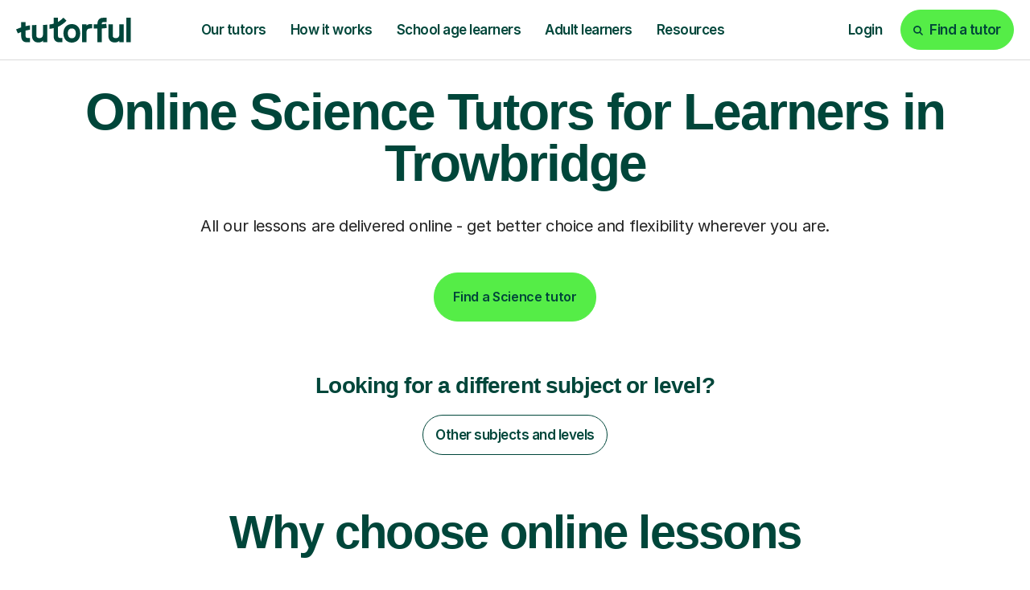

--- FILE ---
content_type: text/html; charset=utf-8
request_url: https://tutorful.co.uk/search/science/tutors-in/trowbridge
body_size: 34130
content:
<!DOCTYPE html><html data-n-head-ssr="" lang="en" data-n-head="%7B%22lang%22:%7B%22ssr%22:%22en%22%7D%7D"><head>
    <meta data-n-head="ssr" charset="utf-8"><meta data-n-head="ssr" name="viewport" content="width=device-width, initial-scale=1, maximum-scale=1"><meta data-n-head="ssr" data-hid="theme-color" name="theme-color" content="white"><meta data-n-head="ssr" data-hid="og:image" name="og:image" content="https://cdn.tutorful.co.uk/marketing/Tutorful-Twitter-header.jpg"><meta data-n-head="ssr" data-hid="i18n-og" name="og:locale" content="en_GB"><meta data-n-head="ssr" data-hid="fb:app_id" name="fb:app_id" content="813052512429938"><meta data-n-head="ssr" data-hid="twitter:card" name="twitter:card" content="summary_large_image"><meta data-n-head="ssr" data-hid="twitter:site" name="twitter:site" content="@tutorful"><meta data-n-head="ssr" data-hid="twitter:image" name="twitter:image" content="https://cdn.tutorful.co.uk/marketing/Tutorful-Twitter-header.jpg"><meta data-n-head="ssr" data-hid="description" name="description" content="Find expert online Science tutors for students in Macclesfield from £30/hr. Our UK-based tutors offer video lessons for all levels. Join 200k+ happy students &amp; see why we're rated 4.6/5!"><meta data-n-head="ssr" data-hid="robots" name="robots" content="index"><meta data-n-head="ssr" data-hid="og:description" name="og:description" content="Find expert online Science tutors for students in Macclesfield from £30/hr. Our UK-based tutors offer video lessons for all levels. Join 200k+ happy students &amp; see why we're rated 4.6/5!"><meta data-n-head="ssr" data-hid="og:title" name="og:title" content="Science Tutors For Learners In Macclesfield From £30/hr | Tutorful"><meta data-n-head="ssr" data-hid="twitter:description" name="twitter:description" content="Find expert online Science tutors for students in Macclesfield from £30/hr. Our UK-based tutors offer video lessons for all levels. Join 200k+ happy students &amp; see why we're rated 4.6/5!"><meta data-n-head="ssr" data-hid="twitter:title" name="twitter:title" content="Science Tutors For Learners In Macclesfield From £30/hr | Tutorful"><meta data-n-head="ssr" data-hid="og:url" name="og:url" content="https://tutorful.co.uk/search/science/tutors-in/trowbridge"><title>Science Tutors For Learners In Macclesfield From £30/hr | Tutorful</title><link data-n-head="ssr" rel="preconnect" href="https://rsms.me/" crossorigin="true"><link data-n-head="ssr" rel="preconnect" href="https://cdn.tutorful.co.uk/" crossorigin="true"><link data-n-head="ssr" rel="preconnect" href="https://stats.g.doubleclick.net"><link data-n-head="ssr" rel="preconnect" href="https://www.google.com"><link data-n-head="ssr" rel="preconnect" href="https://www.google-analytics.com"><link data-n-head="ssr" rel="preconnect" href="https://www.googletagmanager.com"><link data-n-head="ssr" rel="preconnect" href="https://connect.facebook.net"><link data-n-head="ssr" rel="preconnect" href="https://analytics.tiktok.com"><link data-n-head="ssr" rel="preconnect" href="https://a.storyblok.com"><link data-n-head="ssr" rel="preconnect" href="https://dev.visualwebsiteoptimizer.com"><link data-n-head="ssr" rel="preload" href="https://rsms.me/inter/inter.css" as="style" onload="this.onload=null;this.rel='stylesheet'"><link data-n-head="ssr" rel="preload" href="https://cdn.tutorful.co.uk/assets/fonts/faro/faro-boldlucky-webfont.woff2" as="font" type="font/woff2" crossorigin="anonymous"><link data-n-head="ssr" rel="preload" href="https://cdn.tutorful.co.uk/assets/fonts/faro/faro-semiboldlucky-webfont.woff2" as="font" type="font/woff2" crossorigin="anonymous"><link data-n-head="ssr" rel="preload" href="https://cdn.tutorful.co.uk/assets/fonts/faro/faro-regularlucky-webfont.woff2" as="font" type="font/woff2" crossorigin="anonymous"><link data-n-head="ssr" rel="preload" href="https://cdn.tutorful.co.uk/assets/fonts/faro/faro-lightlucky-webfont.woff2" as="font" type="font/woff2" crossorigin="anonymous"><link data-n-head="ssr" rel="canonical" href="https://tutorful.co.uk/search/science/tutors-in/trowbridge" data-hid="canonical"><script data-n-head="ssr" type="application/ld+json">{"@context":"http://schema.org","@type":"Product","name":"Science Tutors For Learners In Macclesfield From £30/hr | Tutorful","aggregateRating":{"@type":"AggregateRating","ratingValue":"5","reviewCount":49,"bestRating":5,"worstRating":5},"priceRange":"From £47/hr to £77/hr (avg: £66/hr)"}</script><script data-n-head="ssr" type="application/ld+json">{"@context":"http://schema.org","@type":"BreadcrumbList","itemListElement":[{"@type":"ListItem","name":"Find tutors","item":"https://tutorful.co.uk/subjects","position":1},{"@type":"ListItem","name":"Science Tutors","item":"https://tutorful.co.uk/search/science","position":2},{"@type":"ListItem","name":"Trowbridge","position":3}]}</script><script data-n-head="ssr" type="application/ld+json">{"@context":"http://schema.org","@type":"FAQPage","mainEntity":[{"@type":"Question","name":"How have students rated the quality of Science tuition in Trowbridge?\n","acceptedAnswer":{"@type":"Answer","text":"Students in Trowbridge have rated the quality of their Science tuition 5 out of 5.\n"}},{"@type":"Question","name":"How much does Science tutoring cost in Trowbridge?\n","acceptedAnswer":{"@type":"Answer","text":"On average Science tutors in Trowbridge cost £32.00.\n"}}]}</script><link rel="preload" href="/_nuxt/css/9346c7b.css" as="style"><link rel="preload" href="/_nuxt/css/4c0b752.css" as="style"><style>.flicking-viewport{overflow:hidden;position:relative}.flicking-viewport:not(.vertical){height:100%;width:100%}.flicking-viewport.flicking-hidden>.flicking-camera>*{visibility:hidden}.flicking-camera{height:100%;position:relative;white-space:nowrap;width:100%;will-change:transform;z-index:1}.flicking-camera>*{display:inline-block;vertical-align:top;white-space:normal}.flicking-pagination{bottom:10px;left:0;position:absolute;text-align:center;width:100%;z-index:2}:root{--light-mint:#b5dfab;}*,:after,:before{box-sizing:border-box}html{font-family:sans-serif;line-height:1.15;-webkit-text-size-adjust:100%;-webkit-tap-highlight-color:rgba(0,0,0,0)}footer,header,nav,section{display:block}body{background-color:#fff;color:#242424;font-family:"Inter",sans-serif;font-size:1rem;font-weight:400;line-height:1.5;margin:0;text-align:left}[tabindex="-1"]:focus:not(:focus-visible){outline:0!important}hr{box-sizing:content-box;height:0;overflow:visible}h1,h2,h3,h4{margin-bottom:.5rem;margin-top:0}p{margin-bottom:1rem;margin-top:0}ol,ul{margin-bottom:1rem}ol,ul{margin-top:0}a{background-color:transparent;color:#3369ff}a,a:hover{-webkit-text-decoration:none;text-decoration:none}a:hover{color:#0d4dff}img{border-style:none}img,svg{vertical-align:middle}svg{overflow:hidden}button{border-radius:0}button:focus:not(:focus-visible){outline:0}button{font-family:inherit;font-size:inherit;line-height:inherit;margin:0}button{overflow:visible}button{text-transform:none}[type=button],button{-webkit-appearance:button}[type=button]:not(:disabled),button:not(:disabled){cursor:pointer}[type=button]::-moz-focus-inner,button::-moz-focus-inner{border-style:none;padding:0}::-webkit-file-upload-button{-webkit-appearance:button;font:inherit}.h1,.h2,.h4,.h5,h1,h2,h3,h4{color:#00463a;font-family:"Faro",sans-serif;font-weight:600;line-height:1.2;margin-bottom:.5rem}.h1,h1{font-size:4.25rem}.h2,h2{font-size:3.625rem}.h4,h3,h4{font-size:1.75rem}.h5{font-size:1.25rem}.display-2{font-weight:600;line-height:1.2}.display-2{font-size:6.25rem}hr{border:0;border-top:1px solid rgba(0,70,58,.102);margin-bottom:1rem;margin-top:1rem}.small{font-size:87.5%;font-weight:400}.list-unstyled{list-style:none;padding-left:0}.img-fluid{height:auto;max-width:100%}.container,.container-fluid,.container-xxl{margin-left:auto;margin-right:auto;padding-left:15px;padding-right:15px;width:100%}@media(min-width:576px){.container{max-width:540px}}@media(min-width:768px){.container{max-width:720px}}@media(min-width:992px){.container{max-width:960px}}@media(min-width:1261px){.container{max-width:1140px}}@media(min-width:1440px){.container,.container-xxl{max-width:1370px}}.row{display:flex;flex-wrap:wrap;margin-left:-15px;margin-right:-15px}.no-gutters{margin-left:0;margin-right:0}.no-gutters>[class*=col-]{padding-left:0;padding-right:0}.col-10,.col-12,.col-3,.col-4,.col-6,.col-9,.col-lg-2,.col-lg-4,.col-lg-5,.col-lg-7,.col-md-2,.col-md-3,.col-md-4,.col-md-5,.col-md-6,.col-md-7,.col-md-9,.col-sm-4,.col-sm-5,.col-sm-6{padding-left:15px;padding-right:15px;position:relative;width:100%}.col-3{flex:0 0 25%;max-width:25%}.col-4{flex:0 0 33.33333333%;max-width:33.33333333%}.col-6{flex:0 0 50%;max-width:50%}.col-9{flex:0 0 75%;max-width:75%}.col-10{flex:0 0 83.33333333%;max-width:83.33333333%}.col-12{flex:0 0 100%;max-width:100%}.order-1{order:1}.order-2{order:2}@media(min-width:576px){.col-sm-4{flex:0 0 33.33333333%;max-width:33.33333333%}.col-sm-5{flex:0 0 41.66666667%;max-width:41.66666667%}.col-sm-6{flex:0 0 50%;max-width:50%}}@media(min-width:768px){.col-md-2{flex:0 0 16.66666667%;max-width:16.66666667%}.col-md-3{flex:0 0 25%;max-width:25%}.col-md-4{flex:0 0 33.33333333%;max-width:33.33333333%}.col-md-5{flex:0 0 41.66666667%;max-width:41.66666667%}.col-md-6{flex:0 0 50%;max-width:50%}.col-md-7{flex:0 0 58.33333333%;max-width:58.33333333%}.col-md-9{flex:0 0 75%;max-width:75%}.offset-md-2{margin-left:16.66666667%}}@media(min-width:992px){.col-lg-2{flex:0 0 16.66666667%;max-width:16.66666667%}.col-lg-4{flex:0 0 33.33333333%;max-width:33.33333333%}.col-lg-5{flex:0 0 41.66666667%;max-width:41.66666667%}.col-lg-7{flex:0 0 58.33333333%;max-width:58.33333333%}.order-lg-0{order:0}}.btn{background-color:transparent;border:1px solid transparent;border-radius:3.75rem;color:#242424;display:inline-block;font-family:"Inter",sans-serif;font-size:1rem;font-weight:600;line-height:1;padding:1.25rem 1.438rem;text-align:center;transition:color .15s ease-in-out,background-color .15s ease-in-out,border-color .15s ease-in-out,box-shadow .15s ease-in-out;-webkit-user-select:none;-moz-user-select:none;user-select:none;vertical-align:middle}@media(prefers-reduced-motion:reduce){.btn{transition:none}}.btn:hover{color:#242424;-webkit-text-decoration:none;text-decoration:none}.btn:focus{box-shadow:none;outline:0}.btn:disabled{box-shadow:none;opacity:.65}.btn:not(:disabled):not(.disabled){cursor:pointer}.btn:not(:disabled):not(.disabled):active{box-shadow:none}.btn-primary{background-color:#55ed47;border-color:#55ed47;box-shadow:none;color:#00463a}.btn-primary:focus,.btn-primary:hover{background-color:#35ea24;border-color:#2ae819;color:#00463a}.btn-primary:focus{box-shadow:0 0 0 .2rem rgba(72,212,69,.5)}.btn-primary:disabled{background-color:#55ed47;border-color:#55ed47;color:#00463a}.btn-primary:not(:disabled):not(.disabled):active{background-color:#2ae819;border-color:#27de16;color:#00463a}.btn-primary:not(:disabled):not(.disabled):active:focus{box-shadow:0 0 0 .2rem rgba(72,212,69,.5)}.btn-secondary{background-color:#00463a;border-color:#00463a;box-shadow:none;color:#fff}.btn-secondary:focus,.btn-secondary:hover{background-color:#00201a;border-color:#001310;color:#fff}.btn-secondary:focus{box-shadow:0 0 0 .2rem rgba(38,98,88,.5)}.btn-secondary:disabled{background-color:#00463a;border-color:#00463a;color:#fff}.btn-secondary:not(:disabled):not(.disabled):active{background-color:#001310;border-color:#000605;color:#fff}.btn-secondary:not(:disabled):not(.disabled):active:focus{box-shadow:0 0 0 .2rem rgba(38,98,88,.5)}.btn-light{background-color:#f7f6f5;border-color:#f7f6f5;box-shadow:none;color:#00463a}.btn-light:focus,.btn-light:hover{background-color:#e6e3e0;border-color:#e0ddd9;color:#00463a}.btn-light:focus{box-shadow:0 0 0 .2rem rgba(210,220,217,.5)}.btn-light:disabled{background-color:#f7f6f5;border-color:#f7f6f5;color:#00463a}.btn-light:not(:disabled):not(.disabled):active{background-color:#e0ddd9;border-color:#dbd6d2;color:#00463a}.btn-light:not(:disabled):not(.disabled):active:focus{box-shadow:0 0 0 .2rem rgba(210,220,217,.5)}.btn-white{background-color:#fff;border-color:#fff;box-shadow:none;color:#00463a}.btn-white:focus,.btn-white:hover{background-color:#ececec;border-color:#e6e6e6;color:#00463a}.btn-white:focus{box-shadow:0 0 0 .2rem rgba(217,227,225,.5)}.btn-white:disabled{background-color:#fff;border-color:#fff;color:#00463a}.btn-white:not(:disabled):not(.disabled):active{background-color:#e6e6e6;border-color:#dfdfdf;color:#00463a}.btn-white:not(:disabled):not(.disabled):active:focus{box-shadow:0 0 0 .2rem rgba(217,227,225,.5)}.btn-outline-secondary{border-color:#00463a;color:#00463a}.btn-outline-secondary:hover{background-color:#00463a;border-color:#00463a;color:#fff}.btn-outline-secondary:focus{box-shadow:0 0 0 .2rem rgba(0,70,58,.5)}.btn-outline-secondary:disabled{background-color:transparent;color:#00463a}.btn-outline-secondary:not(:disabled):not(.disabled):active{background-color:#00463a;border-color:#00463a;color:#fff}.btn-outline-secondary:not(:disabled):not(.disabled):active:focus{box-shadow:0 0 0 .2rem rgba(0,70,58,.5)}.btn-outline-white{border-color:#fff;color:#fff}.btn-outline-white:hover{background-color:#fff;border-color:#fff;color:#00463a}.btn-outline-white:focus{box-shadow:0 0 0 .2rem hsla(0,0%,100%,.5)}.btn-outline-white:disabled{background-color:transparent;color:#fff}.btn-outline-white:not(:disabled):not(.disabled):active{background-color:#fff;border-color:#fff;color:#00463a}.btn-outline-white:not(:disabled):not(.disabled):active:focus{box-shadow:0 0 0 .2rem hsla(0,0%,100%,.5)}.btn-outline-dark-green{border-color:#00463a;color:#00463a}.btn-outline-dark-green:hover{background-color:#00463a;border-color:#00463a;color:#fff}.btn-outline-dark-green:focus{box-shadow:0 0 0 .2rem rgba(0,70,58,.5)}.btn-outline-dark-green:disabled{background-color:transparent;color:#00463a}.btn-outline-dark-green:not(:disabled):not(.disabled):active{background-color:#00463a;border-color:#00463a;color:#fff}.btn-outline-dark-green:not(:disabled):not(.disabled):active:focus{box-shadow:0 0 0 .2rem rgba(0,70,58,.5)}.btn-link{color:#3369ff;font-weight:400}.btn-link,.btn-link:hover{-webkit-text-decoration:none;text-decoration:none}.btn-link:hover{color:#0d4dff}.btn-link:focus{-webkit-text-decoration:none;text-decoration:none}.btn-link:disabled{color:#1a3580;pointer-events:none}.btn-lg{border-radius:3.75rem;font-size:1.875rem;line-height:1;padding:2rem 3.905rem}.btn-sm{border-radius:1.625rem;font-size:1rem;line-height:1;padding:.875rem .938rem}.collapse:not(.show){display:none}.nav-link{display:block;padding:1.25rem 1.438rem}.nav-link:focus,.nav-link:hover{-webkit-text-decoration:none;text-decoration:none}.card{display:flex;flex-direction:column;min-width:0;position:relative;word-wrap:break-word;background-clip:border-box;background-color:#f9f7f1;border:0 solid rgba(0,0,0,.125);border-radius:1.625rem}.card-body{color:#0a3d48;flex:1 1 auto;min-height:1px;padding:1.25rem}.breadcrumb{background-color:none;border-radius:1.875rem;display:flex;flex-wrap:wrap;font-size:1rem;list-style:none;margin-bottom:0;padding:.75rem 1rem}.breadcrumb-item+.breadcrumb-item{padding-left:.25rem}.breadcrumb-item+.breadcrumb-item:before{color:#9f9f9f;content:"/";float:left;padding-right:.25rem}.breadcrumb-item+.breadcrumb-item:hover:before{-webkit-text-decoration:underline;text-decoration:underline;-webkit-text-decoration:none;text-decoration:none}.align-middle{vertical-align:middle!important}.bg-success{background-color:#00cd6b!important}.bg-light{background-color:#f7f6f5!important}.bg-dark-green{background-color:#00463a!important}.bg-dark-green-10{background-color:rgba(0,70,58,.1)!important}.bg-pale-lime{background-color:#defcd1!important}.bg-lime{background-color:#c9f0b7!important}.bg-pale-purple{background-color:#e4cbfc!important}.bg-pale-orange{background-color:#f8d08b!important}.bg-white{background-color:#fff!important}.bg-transparent{background-color:transparent!important}.border-top{border-top:1px solid #c4c4c4!important}.border-bottom{border-bottom:1px solid #c4c4c4!important}.border-lighter-grey{border-color:#dbdbdb!important}.border-dark-green-10{border-color:rgba(0,70,58,.1)!important}.border-light-mint{border-color:#b5dfab!important}.rounded-sm{border-radius:1.625rem!important}.rounded{border-radius:1.875rem!important}.d-none{display:none!important}.d-inline-block{display:inline-block!important}.d-block{display:block!important}.d-flex{display:flex!important}@media(min-width:576px){.d-sm-inline{display:inline!important}}@media(min-width:768px){.d-md-none{display:none!important}.d-md-inline-block{display:inline-block!important}.d-md-block{display:block!important}.d-md-flex{display:flex!important}}@media(min-width:992px){.d-lg-none{display:none!important}.d-lg-block{display:block!important}}@media(min-width:1261px){.d-xl-none{display:none!important}.d-xl-flex{display:flex!important}}.flex-column{flex-direction:column!important}.flex-wrap{flex-wrap:wrap!important}.flex-grow-0{flex-grow:0!important}.flex-grow-1{flex-grow:1!important}.flex-shrink-0{flex-shrink:0!important}.justify-content-start{justify-content:flex-start!important}.justify-content-end{justify-content:flex-end!important}.justify-content-center{justify-content:center!important}.justify-content-between{justify-content:space-between!important}.align-items-start{align-items:flex-start!important}.align-items-center{align-items:center!important}.align-items-stretch{align-items:stretch!important}.align-self-end{align-self:flex-end!important}@media(min-width:576px){.flex-sm-row{flex-direction:row!important}.align-items-sm-stretch{align-items:stretch!important}}@media(min-width:768px){.flex-md-row{flex-direction:row!important}.justify-content-md-between{justify-content:space-between!important}.align-items-md-center{align-items:center!important}}@media(min-width:992px){.flex-lg-row{flex-direction:row!important}}@media(min-width:1440px){.flex-xxl-row{flex-direction:row!important}}.overflow-auto{overflow:auto!important}.overflow-hidden{overflow:hidden!important}.position-relative{position:relative!important}.position-absolute{position:absolute!important}@supports(position:sticky){.sticky-top{position:sticky;top:0;z-index:1020}}.shadow{box-shadow:4px 0 6px 0 rgba(0,0,0,.1)!important}.w-75{width:75%!important}.w-100{width:100%!important}.h-100{height:100%!important}.mw-100{max-width:100%!important}.my-0{margin-top:0!important}.mb-0,.my-0{margin-bottom:0!important}.mb-1{margin-bottom:.25rem!important}.ml-1{margin-left:.25rem!important}.mt-2{margin-top:.5rem!important}.mr-2,.mx-2{margin-right:.5rem!important}.mb-2{margin-bottom:.5rem!important}.ml-2,.mx-2{margin-left:.5rem!important}.mt-3{margin-top:.75rem!important}.mb-3{margin-bottom:.75rem!important}.mt-4,.my-4{margin-top:1.25rem!important}.mr-4{margin-right:1.25rem!important}.mb-4,.my-4{margin-bottom:1.25rem!important}.ml-4{margin-left:1.25rem!important}.mt-5,.my-5{margin-top:2rem!important}.mb-5,.my-5{margin-bottom:2rem!important}.mt-6{margin-top:2.5rem!important}.mb-6{margin-bottom:2.5rem!important}.mt-7{margin-top:4rem!important}.mb-7{margin-bottom:4rem!important}.mb-8{margin-bottom:4.5rem!important}.ml-8{margin-left:4.5rem!important}.mt-9{margin-top:6.5rem!important}.p-0{padding:0!important}.pt-0{padding-top:0!important}.pr-0,.px-0{padding-right:0!important}.pb-0{padding-bottom:0!important}.px-0{padding-left:0!important}.py-1{padding-top:.25rem!important}.px-1{padding-right:.25rem!important}.py-1{padding-bottom:.25rem!important}.pl-1,.px-1{padding-left:.25rem!important}.py-2{padding-top:.5rem!important}.px-2{padding-right:.5rem!important}.pb-2,.py-2{padding-bottom:.5rem!important}.px-2{padding-left:.5rem!important}.p-3{padding:.75rem!important}.pt-3,.py-3{padding-top:.75rem!important}.px-3{padding-right:.75rem!important}.py-3{padding-bottom:.75rem!important}.px-3{padding-left:.75rem!important}.p-4{padding:1.25rem!important}.pt-4{padding-top:1.25rem!important}.px-4{padding-right:1.25rem!important}.pb-4{padding-bottom:1.25rem!important}.pl-4,.px-4{padding-left:1.25rem!important}.pt-5,.py-5{padding-top:2rem!important}.px-5{padding-right:2rem!important}.pb-5,.py-5{padding-bottom:2rem!important}.px-5{padding-left:2rem!important}.pt-6,.py-6{padding-top:2.5rem!important}.px-6{padding-right:2.5rem!important}.pb-6,.py-6{padding-bottom:2.5rem!important}.px-6{padding-left:2.5rem!important}.pt-7{padding-top:4rem!important}.pb-7{padding-bottom:4rem!important}.pt-8,.py-8{padding-top:4.5rem!important}.pb-8,.py-8{padding-bottom:4.5rem!important}.pt-9{padding-top:6.5rem!important}.m-auto{margin:auto!important}.mt-auto{margin-top:auto!important}.mx-auto{margin-right:auto!important}.ml-auto,.mx-auto{margin-left:auto!important}@media(min-width:576px){.mb-sm-0{margin-bottom:0!important}.mb-sm-5{margin-bottom:2rem!important}.px-sm-6{padding-right:2.5rem!important}.px-sm-6{padding-left:2.5rem!important}}@media(min-width:768px){.my-md-0{margin-top:0!important}.mb-md-0,.my-md-0{margin-bottom:0!important}.mt-md-2{margin-top:.5rem!important}.mx-md-3{margin-right:.75rem!important}.mx-md-3{margin-left:.75rem!important}.mb-md-4{margin-bottom:1.25rem!important}.my-md-5{margin-top:2rem!important}.my-md-5{margin-bottom:2rem!important}.mb-md-6{margin-bottom:2.5rem!important}.mb-md-7{margin-bottom:4rem!important}.mb-md-8{margin-bottom:4.5rem!important}.mt-md-9{margin-top:6.5rem!important}.mb-md-9{margin-bottom:6.5rem!important}.mt-md-10{margin-top:8.75rem!important}.mb-md-11{margin-bottom:12.5rem!important}.py-md-0{padding-top:0!important}.px-md-0{padding-right:0!important}.py-md-0{padding-bottom:0!important}.pl-md-0,.px-md-0{padding-left:0!important}.pb-md-3{padding-bottom:.75rem!important}.pt-md-4{padding-top:1.25rem!important}.pr-md-4,.px-md-4{padding-right:1.25rem!important}.px-md-4{padding-left:1.25rem!important}.px-md-5{padding-right:2rem!important}.px-md-5{padding-left:2rem!important}.px-md-7{padding-right:4rem!important}.px-md-7{padding-left:4rem!important}.pt-md-8,.py-md-8{padding-top:4.5rem!important}.px-md-8{padding-right:4.5rem!important}.pb-md-8,.py-md-8{padding-bottom:4.5rem!important}.px-md-8{padding-left:4.5rem!important}.pt-md-9{padding-top:6.5rem!important}.pb-md-10{padding-bottom:8.75rem!important}.px-md-11{padding-right:12.5rem!important}.px-md-11{padding-left:12.5rem!important}}@media(min-width:992px){.mt-lg-0{margin-top:0!important}.mx-lg-0{margin-right:0!important}.mb-lg-0{margin-bottom:0!important}.mx-lg-0{margin-left:0!important}.mt-lg-3{margin-top:.75rem!important}.mt-lg-5{margin-top:2rem!important}.mt-lg-6{margin-top:2.5rem!important}.mb-lg-6{margin-bottom:2.5rem!important}.mt-lg-7{margin-top:4rem!important}.mb-lg-7{margin-bottom:4rem!important}.mt-lg-9{margin-top:6.5rem!important}.py-lg-0{padding-top:0!important}.px-lg-0{padding-right:0!important}.py-lg-0{padding-bottom:0!important}.px-lg-0{padding-left:0!important}.p-lg-4{padding:1.25rem!important}.pb-lg-4{padding-bottom:1.25rem!important}.pb-lg-5{padding-bottom:2rem!important}.py-lg-6{padding-top:2.5rem!important}.px-lg-6{padding-right:2.5rem!important}.pb-lg-6,.py-lg-6{padding-bottom:2.5rem!important}.px-lg-6{padding-left:2.5rem!important}.pt-lg-9{padding-top:6.5rem!important}}@media(min-width:1261px){.pl-xl-8{padding-left:4.5rem!important}}.text-nowrap{white-space:nowrap!important}.text-truncate{overflow:hidden;text-overflow:ellipsis;white-space:nowrap}.text-left{text-align:left!important}.text-center{text-align:center!important}.text-dark-grey{color:#242424!important}.text-medium-grey{color:#515151!important}.text-light-grey{color:#d1d1d1!important}.text-white{color:#fff!important}.text-dark-green{color:#00463a!important}.text-lime{color:#c9f0b7!important}.b-sidebar-outer{height:0;left:0;overflow:visible;position:fixed;right:0;top:0;z-index:1035}.b-sidebar-backdrop{left:0;opacity:.6;width:100vw;z-index:-1}.b-sidebar,.b-sidebar-backdrop{height:100vh;position:fixed;top:0}.b-sidebar{display:flex;flex-direction:column;margin:0;max-height:100%;max-width:100%;outline:0;transform:translateX(0);width:320px}.b-sidebar.b-sidebar-right{left:auto;right:0}.b-sidebar>.b-sidebar-header{align-items:center;display:flex;flex-direction:row;flex-grow:0;font-size:1.5rem;padding:.5rem 1rem}.b-sidebar>.b-sidebar-body{flex-grow:1;height:100%;overflow-y:auto}.btn{letter-spacing:-.02em;line-height:120%}@media(max-width:991.98px){.btn{font-size:1rem;line-height:100%}}.btn.btn-sm{font-size:1.0625rem;letter-spacing:-.03em}@media(max-width:991.98px){.btn.btn-sm{font-size:.9375rem}}@media(max-width:767.98px){.btn.btn-sm{font-size:.875rem}}@media(max-width:991.98px){.btn.btn-lg{font-size:1.25rem;padding:1.5625rem 2.5rem}}.btn:active,.btn:hover{background-color:#38d02a;border:1px solid transparent;color:#00463a}.card-body{padding:2rem}@media(max-width:991.98px){.card-body{padding:1.25rem}}html{scroll-behavior:smooth}body{-webkit-font-smoothing:antialiased;-moz-osx-font-smoothing:grayscale;font-smooth:never}.nav-link{border:none;color:#00463a;font-weight:600}.nav-link.btn-sm{padding:.875rem .938rem}.nav-link:focus,.nav-link:hover{background:none;border:none;color:#38d02a}.nav-link:active{background-color:#defcd1;border:none}.display-2{color:#00463a;font-family:"Faro",sans-serif}.display-2{letter-spacing:-.03em;line-height:100%}@media(max-width:991.98px){.display-2{font-size:5rem}}@media(max-width:767.98px){.display-2{font-size:3.125rem}}.h1,h1{letter-spacing:-.03em;line-height:100%}@media(max-width:991.98px){.h1,h1{font-size:2.688rem;line-height:100%}}@media(max-width:767.98px){.h1,h1{font-size:2.625rem;line-height:105%}}.h2,h2{letter-spacing:-.03em;line-height:110%}@media(max-width:991.98px){.h2,h2{font-size:2.5rem;line-height:110%}}@media(max-width:767.98px){.h2,h2{font-size:2rem;line-height:105%}}h3{letter-spacing:-.03em;line-height:115%}@media(max-width:991.98px){h3{font-size:1.438rem;letter-spacing:-.02em}}@media(max-width:767.98px){h3{font-size:1.375rem;letter-spacing:-.03em}}.h4,h4{letter-spacing:-.03em;line-height:115%}@media(max-width:991.98px){.h4,h4{font-size:1.25rem;letter-spacing:-.02em}}@media(max-width:767.98px){.h4,h4{font-size:1rem;letter-spacing:-.03em}}.body-2{font-size:1.375rem;letter-spacing:-.02em;line-height:140%}@media(max-width:991.98px){.body-2{font-size:1.063rem;letter-spacing:-.01em;line-height:140%}}@media(max-width:767.98px){.body-2{font-size:1.063rem;letter-spacing:-.02em;line-height:135%}}.body-3{font-size:1.25rem;letter-spacing:-.02em;line-height:140%}@media(max-width:991.98px){.body-3{font-size:.9375rem;letter-spacing:-.01em;letter-spacing:-.02em;line-height:140%}}.body-4{font-size:1.0625rem;letter-spacing:-.015em;line-height:130%}@media(max-width:991.98px){.body-4{font-size:.9375rem;font-size:.938rem;letter-spacing:-.01em;letter-spacing:-.02em;line-height:140%}}.body-2.medium,.body-3.medium,.body-4.medium{font-weight:500}.text-pre-line{white-space:pre-line}.font-weight-medium{font-weight:500!important}.font-weight-semi-bold{font-weight:600!important}.title-green{color:#25c916}.shadow-pale-green{margin-bottom:1.25rem;margin-right:1.25rem;position:relative}.shadow-pale-green>*{border-radius:1.875rem}.shadow-pale-green>*{position:relative;z-index:3}.shadow-pale-green:before{background:#bbdfaa;border-radius:1.875rem;content:"";height:100%;left:1.25rem;position:absolute;top:1.25rem;width:100%;z-index:1}@media(max-width:767.98px){.shadow-pale-green{margin-bottom:.75rem;margin-right:.75rem}.shadow-pale-green:before{left:.75rem;top:.75rem}}.shadow-bottom-inner{background:linear-gradient(0deg,rgba(0,0,0,.5),transparent 40%)}.rounded-xs{border-radius:1rem!important}.cms-body-content{white-space:pre-line}.top-0{top:0}.right-0{right:0}.left-0{left:0}.bottom-0{bottom:0}.width-fit-content{width:-moz-fit-content;width:fit-content}.d-contents{display:contents}.gap-2{gap:.5rem}.gap-3{gap:.75rem}.cursor-pointer{cursor:pointer}[data-v-acff86d2] .btn.h4,[data-v-acff86d2] .h4{font-family:"Faro",sans-serif;font-size:1.75rem!important}.nav-wrapper[data-v-fa76ca18]:before{bottom:0;content:"";display:block;left:0;pointer-events:none;position:fixed;right:0;top:0;transition:background-color .3s ease-in-out,-webkit-backdrop-filter .3s ease-in-out;transition:background-color .3s ease-in-out,backdrop-filter .3s ease-in-out;transition:background-color .3s ease-in-out,backdrop-filter .3s ease-in-out,-webkit-backdrop-filter .3s ease-in-out;z-index:1030}.nav-container[data-v-fa76ca18]{position:relative;top:0!important;z-index:1030}@media(min-width:992px){.collapse.collapse-reverse[data-v-037787bc]:not(.show){display:block!important}}a[data-v-037787bc]{color:#242424}a[data-v-037787bc]:hover{color:#25c916}a[data-v-1271c75e]{color:#515151}a[data-v-1271c75e]:hover{color:#25c916}@media(min-width:992px){.social[data-v-1271c75e]{height:128px;width:128px}}@media(max-width:991.98px){.link-border[data-v-1271c75e]{border-bottom:1px solid var(--light-mint)}}@media(max-width:1260.98px){.heading[data-v-47c0ac94]{font-size:max(2.625rem,min(8vw,4.25rem));letter-spacing:-1.3px;line-height:100%}}@media(min-width:992px){.heading[data-v-47c0ac94]{font-size:max(3rem,min(5vw,4.25rem));letter-spacing:-2px;line-height:100%}}.d-grid[data-v-7df7eaaa]{display:grid;grid-template-columns:repeat(2,auto);grid-column-gap:1rem}.d-grid>hr[data-v-7df7eaaa]{grid-column:1/-1}.safety-icon[data-v-807abaf4]{height:55px;width:55px}.logo-container[data-v-3fb54742]{gap:1.25rem;overflow-x:auto;padding:.75rem;-webkit-overflow-scrolling:touch;scrollbar-width:none}.logo-container[data-v-3fb54742] ::-webkit-scrollbar{display:none}@media(max-width:1260.98px){.logo-container[data-v-3fb54742]{width:100%}}@media(max-width:767.98px){.logo-container[data-v-3fb54742]{gap:.5rem}}.student-video[data-v-42e2d939]{-o-object-fit:cover;object-fit:cover}@media(max-width:767.98px){.student-video[data-v-42e2d939]{aspect-ratio:.903;-o-object-position:62.5% 50%;object-position:62.5% 50%}}.tutor-video[data-v-42e2d939]{aspect-ratio:1;border-radius:25%;-o-object-fit:cover;object-fit:cover}.inspiring-text[data-v-5307568c]{position:absolute}@media(max-width:767.98px){.inspiring-text[data-v-5307568c]{position:relative}}@media(min-width:768px){.inspiring-text.first-lesson-guarantee[data-v-5307568c]{color:#fff}}.book-lesson[data-v-5307568c]{background-color:#f2f2f2}@media(min-width:992px){.w-lg-third[data-v-5bd45e49]{flex-basis:33.3333333333%}.gap-lg-4[data-v-5bd45e49]{gap:1.5rem}}.stat-card[data-v-4a456a30]{border-radius:83px;display:inline-block}@media(min-width:768px){.stat-card[data-v-4a456a30]{border-radius:135px}}.accordion-button[data-v-59739461]{align-items:center;border:none;border-radius:17px;display:flex;height:46px;justify-content:center;padding:0;width:46px}.btn.btn-secondary[data-v-599f4130]{font-weight:500}.btn.btn-secondary[data-v-599f4130]:active,.btn.btn-secondary[data-v-599f4130]:focus{background-color:#00463a}.buttons[data-v-599f4130]{-webkit-overflow-scrolling:touch;scrollbar-width:none}.buttons[data-v-599f4130] ::-webkit-scrollbar{display:none}.breadcrumb .breadcrumb-item[data-v-02837384]{color:#9f9f9f}.breadcrumb .breadcrumb-item a[data-v-02837384]:first-child{color:#00463a;font-weight:500}.tutor-card[data-v-1d1d530a]{background-position:50%;background-repeat:no-repeat;background-size:cover}.tutor-card[data-v-1d1d530a]:hover{cursor:pointer}.tutor-badge[data-v-1d1d530a]{font-size:1.25rem;font-weight:500}@media(max-width:991.98px){.tutor-badge[data-v-1d1d530a]{font-size:.875rem;font-weight:400}}.tutor-badge.price-badge[data-v-1d1d530a]{background-color:#3c93fe}.tutor-name[data-v-1d1d530a]{font-family:"Faro",sans-serif;font-size:2.625rem;font-weight:600;max-width:90%}@media(max-width:767.98px){.tutor-name[data-v-1d1d530a]{font-size:1.25rem}}.read-more[data-v-1d1d530a],.tagline[data-v-1d1d530a],.tutor-bio[data-v-1d1d530a]{font-size:.875rem}.tagline[data-v-1d1d530a]{font-weight:500}.tutor-bio[data-v-1d1d530a]{display:-webkit-box;-webkit-line-clamp:3;-webkit-box-orient:vertical;text-overflow:ellipsis}@media(max-width:767.98px){.tutor-bio[data-v-1d1d530a]{-webkit-line-clamp:4}}.read-more[data-v-1d1d530a]:hover{color:#25c916}.black-gradient[data-v-1d1d530a]{background:linear-gradient(0deg,hsla(30,11%,96%,0),hsla(30,11%,96%,0)),linear-gradient(180deg,transparent 50%,rgba(0,0,0,.8))}.tutor-cards div[data-v-787a2fee]:nth-child(3n){padding-right:0!important}@media(max-width:991.98px){.tutor-cards div[data-v-787a2fee]:nth-child(3n){padding-right:1.25rem!important}.tutor-cards div[data-v-787a2fee]:nth-child(2n){padding-right:0!important}}@media(max-width:767.98px){.tutor-cards div[data-v-787a2fee]:nth-child(3n){padding-right:0!important}}.stats-section[data-v-263f0dc7]{background:#f1f1f0}.separator-section[data-v-263f0dc7]{background:#f1f0ef}.reviews-section[data-v-263f0dc7]{background:linear-gradient(180deg,#f0efee,#fff 115.6%)}</style><link rel="stylesheet" href="/_nuxt/css/9346c7b.css" media="print" data-media="all" onload="this.media=this.dataset.media,delete this.dataset.media,this.onload=null;"><link rel="stylesheet" href="/_nuxt/css/4c0b752.css" media="print" data-media="all" onload="this.media=this.dataset.media,delete this.dataset.media,this.onload=null;">
  </head>
  <body>
    <noscript data-n-head="ssr" data-hid="gtm-noscript" data-pbody="true"></noscript><div data-server-rendered="true" id="__nuxt"><div id="__layout"><div><!----> <div class="nav-wrapper" data-v-fa76ca18=""><div class="nav-container bg-white border-bottom border-lighter-grey" data-v-fa76ca18=""><nav class="d-flex container-fluid container-xxl px-4 py-3 justify-content-start align-items-center" data-v-fa76ca18=""><a href="/" class="nuxt-link-active" data-v-fa76ca18=""><img src="https://a.storyblok.com/f/116773/143x31/8cbea3f4f4/tutorful-logo-dark-green.svg" width="143" height="31" alt="Tutorful logo" data-v-fa76ca18=""></a> <div class="d-none align-items-center w-100 ml-8 d-xl-flex" data-v-fa76ca18=""><a href="/our-tutors" target="_self" class="btn btn-link btn-sm nav-link" data-v-fa76ca18="">
                    Our tutors
                </a><a href="/how-it-works" target="_self" class="btn btn-link btn-sm nav-link" data-v-fa76ca18="">
                    How it works
                </a><button aria-controls="mega-menu" type="button" class="btn btn-link btn-sm nav-link" data-v-fa76ca18="">
                    School age learners
                </button><a aria-controls="mega-menu" href="/adult-learners" target="_self" class="btn btn-link btn-sm nav-link" data-v-fa76ca18="">
                    Adult learners
                </a><button aria-controls="mega-menu" type="button" class="btn btn-link btn-sm nav-link" data-v-fa76ca18="">
                    Resources
                </button> <a href="/login" data-testid="link" class="btn btn-sm nav-link ml-auto mr-2" data-v-fa76ca18="">
                    Login
                </a> <a href="/results" rel="nofollow" target="_self" class="btn d-flex align-items-center btn-primary btn-sm" data-v-fa76ca18=""><svg xmlns="http://www.w3.org/2000/svg" width="12" height="13" viewBox="0 0 12 13" fill="none" class="d-block" data-v-fa76ca18=""><circle cx="4.95103" cy="5.89976" r="4.10103" stroke="#00463A" stroke-width="1.7" data-v-fa76ca18=""></circle> <path d="M10.4479 12.6529C10.7798 12.9848 11.318 12.9848 11.65 12.6529C11.9819 12.3209 11.9819 11.7827 11.65 11.4508L10.4479 12.6529ZM7.53958 9.7446L10.4479 12.6529L11.65 11.4508L8.74167 8.54251L7.53958 9.7446Z" fill="#00463A" data-v-fa76ca18=""></path></svg> <span class="ml-2" data-v-fa76ca18="">
                        Find a tutor
                    </span></a></div> <button type="button" class="btn d-block ml-auto p-0 rounded-xs btn-primary d-xl-none" data-v-fa76ca18=""><svg width="42" height="43" viewBox="0 0 42 43" fill="none" xmlns="http://www.w3.org/2000/svg" data-v-fa76ca18=""><path d="M14 19.9487H28" stroke="#00463A" stroke-width="2" stroke-linecap="round" data-v-fa76ca18=""></path> <path d="M14 24.9487H28" stroke="#00463A" stroke-width="2" stroke-linecap="round" data-v-fa76ca18=""></path></svg></button> <!----></nav></div> <div tabindex="-1" class="b-sidebar-outer" data-v-acff86d2="" data-v-fa76ca18=""><!----><div id="mobile-navbar" tabindex="-1" role="dialog" aria-modal="true" aria-hidden="true" class="b-sidebar shadow b-sidebar-right bg-white text-dark" style="width:100%;display:none;"><header class="b-sidebar-header"><div class="d-flex align-items-center w-100 px-1 py-3" data-v-acff86d2=""><!----> <button type="button" class="btn rounded-xs p-0 ml-auto btn-light" data-v-acff86d2=""><svg width="42" height="43" viewBox="0 0 42 43" fill="none" xmlns="http://www.w3.org/2000/svg" data-v-acff86d2=""><path d="M16.0498 17.2612L25.9493 27.1607" stroke="#00463A" stroke-width="2" stroke-linecap="round" data-v-acff86d2=""></path> <path d="M25.9502 17.2612L16.0507 27.1607" stroke="#00463A" stroke-width="2" stroke-linecap="round" data-v-acff86d2=""></path></svg></button></div></header><div class="b-sidebar-body"> <div class="d-flex flex-column align-items-stretch px-4 pb-4 h-100" data-v-acff86d2=""><div class="d-contents" data-v-acff86d2=""><div class="d-flex flex-column align-items-start" data-v-acff86d2=""><div class="d-flex align-items-center w-100 mb-4" data-v-acff86d2=""><a href="/our-tutors" target="_self" class="btn nav-link h4 p-0 mb-0 bg-transparent btn-link" data-v-acff86d2="">
                        Our tutors
                    </a> <!----></div><div class="d-flex align-items-center w-100 mb-4" data-v-acff86d2=""><a href="/how-it-works" target="_self" class="btn nav-link h4 p-0 mb-0 bg-transparent btn-link" data-v-acff86d2="">
                        How it works
                    </a> <!----></div><div class="d-flex align-items-center w-100 mb-4 cursor-pointer" data-v-acff86d2=""><button type="button" class="btn nav-link h4 p-0 mb-0 bg-transparent btn-link" data-v-acff86d2="">
                        School age learners
                    </button> <svg width="9" height="15" viewBox="0 0 9 15" fill="none" xmlns="http://www.w3.org/2000/svg" class="ml-auto" data-v-acff86d2=""><path d="M0.714844 13.7852L7 7.5L0.714843 1.21484" stroke="#00463A" stroke-width="2" data-v-acff86d2=""></path></svg></div><div class="d-flex align-items-center w-100 mb-4 cursor-pointer" data-v-acff86d2=""><a href="/adult-learners" target="_self" class="btn nav-link h4 p-0 mb-0 bg-transparent btn-link" data-v-acff86d2="">
                        Adult learners
                    </a> <svg width="9" height="15" viewBox="0 0 9 15" fill="none" xmlns="http://www.w3.org/2000/svg" class="ml-auto" data-v-acff86d2=""><path d="M0.714844 13.7852L7 7.5L0.714843 1.21484" stroke="#00463A" stroke-width="2" data-v-acff86d2=""></path></svg></div><div class="d-flex align-items-center w-100 mb-4 cursor-pointer" data-v-acff86d2=""><button type="button" class="btn nav-link h4 p-0 mb-0 bg-transparent btn-link" data-v-acff86d2="">
                        Resources
                    </button> <svg width="9" height="15" viewBox="0 0 9 15" fill="none" xmlns="http://www.w3.org/2000/svg" class="ml-auto" data-v-acff86d2=""><path d="M0.714844 13.7852L7 7.5L0.714843 1.21484" stroke="#00463A" stroke-width="2" data-v-acff86d2=""></path></svg></div> <a href="/results" target="_self" class="btn d-flex align-items-center btn-primary" data-v-acff86d2=""><svg xmlns="http://www.w3.org/2000/svg" width="12" height="13" viewBox="0 0 12 13" fill="none" class="d-block" data-v-acff86d2=""><circle cx="4.95103" cy="5.89976" r="4.10103" stroke="#00463A" stroke-width="1.7" data-v-acff86d2=""></circle> <path d="M10.4479 12.6529C10.7798 12.9848 11.318 12.9848 11.65 12.6529C11.9819 12.3209 11.9819 11.7827 11.65 11.4508L10.4479 12.6529ZM7.53958 9.7446L10.4479 12.6529L11.65 11.4508L8.74167 8.54251L7.53958 9.7446Z" fill="#00463A" data-v-acff86d2=""></path></svg> <span class="ml-2" data-v-acff86d2="">
                        Find a tutor
                    </span></a></div> <div class="d-flex flex-column align-items-start mt-auto" data-v-acff86d2=""><hr class="w-100 border-dark-green-10 my-4" data-v-acff86d2=""> <a href="/login" data-testid="link" class="btn btn-sm nav-link p-0 bg-transparent font-weight-medium mb-4" data-v-acff86d2="">
                    Login
                </a> <a href="https://support.tutorful.co.uk/hc/en-us" target="_self" class="btn nav-link p-0 bg-transparent font-weight-medium btn-link btn-sm" data-v-acff86d2="">
                    Support
                </a></div></div> <div class="d-contents" data-v-acff86d2=""><div class="d-contents" style="display:none;"><span class="h4 mb-6">
            School age learners
        </span> <div class="d-flex align-items-center cursor-pointer"><span class="body-4 nav-link p-0 bg-transparent font-weight-medium">
                    Primary (4-11)
                </span> <svg width="9" height="15" viewBox="0 0 9 15" fill="none" xmlns="http://www.w3.org/2000/svg" class="ml-auto"><path d="M0.714844 13.7852L7 7.5L0.714843 1.21484" stroke="#00463A" stroke-width="2"></path></svg></div> <hr class="w-100 border-dark-green-10 my-4"><div class="d-flex align-items-center cursor-pointer"><span class="body-4 nav-link p-0 bg-transparent font-weight-medium">
                    Secondary (11-16)
                </span> <svg width="9" height="15" viewBox="0 0 9 15" fill="none" xmlns="http://www.w3.org/2000/svg" class="ml-auto"><path d="M0.714844 13.7852L7 7.5L0.714843 1.21484" stroke="#00463A" stroke-width="2"></path></svg></div> <hr class="w-100 border-dark-green-10 my-4"><div class="d-flex align-items-center cursor-pointer"><span class="body-4 nav-link p-0 bg-transparent font-weight-medium">
                    Post 16
                </span> <svg width="9" height="15" viewBox="0 0 9 15" fill="none" xmlns="http://www.w3.org/2000/svg" class="ml-auto"><path d="M0.714844 13.7852L7 7.5L0.714843 1.21484" stroke="#00463A" stroke-width="2"></path></svg></div> <hr class="w-100 border-dark-green-10 my-4"><div class="d-flex align-items-center cursor-pointer"><a href="/school-admissions" class="body-4 nav-link p-0 bg-transparent font-weight-medium">
                    School admissions
                </a> <svg width="9" height="15" viewBox="0 0 9 15" fill="none" xmlns="http://www.w3.org/2000/svg" class="ml-auto"><path d="M0.714844 13.7852L7 7.5L0.714843 1.21484" stroke="#00463A" stroke-width="2"></path></svg></div> <hr class="w-100 border-dark-green-10 my-4"><div class="d-flex align-items-center"><a href="/homeschooling" class="body-4 nav-link p-0 bg-transparent font-weight-medium">
                    Homeschooling
                </a> <!----></div> <hr class="w-100 border-dark-green-10 my-4"><div class="d-flex align-items-center cursor-pointer"><span class="body-4 nav-link p-0 bg-transparent font-weight-medium">
                    Additional needs
                </span> <svg width="9" height="15" viewBox="0 0 9 15" fill="none" xmlns="http://www.w3.org/2000/svg" class="ml-auto"><path d="M0.714844 13.7852L7 7.5L0.714843 1.21484" stroke="#00463A" stroke-width="2"></path></svg></div> <hr class="w-100 border-dark-green-10 my-4"><div class="d-flex align-items-center cursor-pointer"><span class="body-4 nav-link p-0 bg-transparent font-weight-medium">
                    Music
                </span> <svg width="9" height="15" viewBox="0 0 9 15" fill="none" xmlns="http://www.w3.org/2000/svg" class="ml-auto"><path d="M0.714844 13.7852L7 7.5L0.714843 1.21484" stroke="#00463A" stroke-width="2"></path></svg></div> <hr class="w-100 border-dark-green-10 my-4"></div> <div class="d-contents"><div class="d-contents" style="display:none;"><span class="h4 mb-6">
            Primary (4-11)
        </span> <div class="d-flex align-items-center"><a href="/search/sats" class="body-4 nav-link p-0 bg-transparent font-weight-medium">
                    SATs
                </a> <!----></div> <hr class="w-100 border-dark-green-10 my-4"><div class="d-flex align-items-center"><a href="/search/reading-primary" class="body-4 nav-link p-0 bg-transparent font-weight-medium">
                    Reading
                </a> <!----></div> <hr class="w-100 border-dark-green-10 my-4"><div class="d-flex align-items-center"><a href="/search/phonics-primary" class="body-4 nav-link p-0 bg-transparent font-weight-medium">
                    Phonics
                </a> <!----></div> <hr class="w-100 border-dark-green-10 my-4"><div class="d-flex align-items-center"><a href="/search/writing" class="body-4 nav-link p-0 bg-transparent font-weight-medium">
                    Writing
                </a> <!----></div> <hr class="w-100 border-dark-green-10 my-4"><div class="d-flex align-items-center"><a href="/search/maths-primary" class="body-4 nav-link p-0 bg-transparent font-weight-medium">
                    Maths
                </a> <!----></div> <hr class="w-100 border-dark-green-10 my-4"><div class="d-flex align-items-center"><a href="/search/early-years-and-reception" class="body-4 nav-link p-0 bg-transparent font-weight-medium">
                    Reception
                </a> <!----></div> <hr class="w-100 border-dark-green-10 my-4"><div class="d-flex align-items-center"><a href="/search/primary-key-stage-1" class="body-4 nav-link p-0 bg-transparent font-weight-medium">
                    Key Stage 1 (5-7)
                </a> <!----></div> <hr class="w-100 border-dark-green-10 my-4"><div class="d-flex align-items-center"><a href="/search/primary-key-stage-2" class="body-4 nav-link p-0 bg-transparent font-weight-medium">
                    Key Stage 2 (7-11)
                </a> <!----></div> <hr class="w-100 border-dark-green-10 my-4"></div> </div><div class="d-contents"><div class="d-contents" style="display:none;"><span class="h4 mb-6">
            Secondary (11-16)
        </span> <div class="d-flex align-items-center cursor-pointer"><a href="/search/maths" class="body-4 nav-link p-0 bg-transparent font-weight-medium">
                    Maths
                </a> <svg width="9" height="15" viewBox="0 0 9 15" fill="none" xmlns="http://www.w3.org/2000/svg" class="ml-auto"><path d="M0.714844 13.7852L7 7.5L0.714843 1.21484" stroke="#00463A" stroke-width="2"></path></svg></div> <hr class="w-100 border-dark-green-10 my-4"><div class="d-flex align-items-center cursor-pointer"><a href="/search/biology" class="body-4 nav-link p-0 bg-transparent font-weight-medium">
                    Biology
                </a> <svg width="9" height="15" viewBox="0 0 9 15" fill="none" xmlns="http://www.w3.org/2000/svg" class="ml-auto"><path d="M0.714844 13.7852L7 7.5L0.714843 1.21484" stroke="#00463A" stroke-width="2"></path></svg></div> <hr class="w-100 border-dark-green-10 my-4"><div class="d-flex align-items-center cursor-pointer"><a href="/search/chemistry" class="body-4 nav-link p-0 bg-transparent font-weight-medium">
                    Chemistry
                </a> <svg width="9" height="15" viewBox="0 0 9 15" fill="none" xmlns="http://www.w3.org/2000/svg" class="ml-auto"><path d="M0.714844 13.7852L7 7.5L0.714843 1.21484" stroke="#00463A" stroke-width="2"></path></svg></div> <hr class="w-100 border-dark-green-10 my-4"><div class="d-flex align-items-center cursor-pointer"><a href="/search/physics" class="body-4 nav-link p-0 bg-transparent font-weight-medium">
                    Physics
                </a> <svg width="9" height="15" viewBox="0 0 9 15" fill="none" xmlns="http://www.w3.org/2000/svg" class="ml-auto"><path d="M0.714844 13.7852L7 7.5L0.714843 1.21484" stroke="#00463A" stroke-width="2"></path></svg></div> <hr class="w-100 border-dark-green-10 my-4"><div class="d-flex align-items-center cursor-pointer"><a href="/search/science" class="body-4 nav-link p-0 bg-transparent font-weight-medium">
                    Science (combined)
                </a> <svg width="9" height="15" viewBox="0 0 9 15" fill="none" xmlns="http://www.w3.org/2000/svg" class="ml-auto"><path d="M0.714844 13.7852L7 7.5L0.714843 1.21484" stroke="#00463A" stroke-width="2"></path></svg></div> <hr class="w-100 border-dark-green-10 my-4"><div class="d-flex align-items-center cursor-pointer"><a href="/search/english" class="body-4 nav-link p-0 bg-transparent font-weight-medium">
                    English
                </a> <svg width="9" height="15" viewBox="0 0 9 15" fill="none" xmlns="http://www.w3.org/2000/svg" class="ml-auto"><path d="M0.714844 13.7852L7 7.5L0.714843 1.21484" stroke="#00463A" stroke-width="2"></path></svg></div> <hr class="w-100 border-dark-green-10 my-4"><div class="d-flex align-items-center cursor-pointer"><a href="/search/english-language" class="body-4 nav-link p-0 bg-transparent font-weight-medium">
                    English Language
                </a> <svg width="9" height="15" viewBox="0 0 9 15" fill="none" xmlns="http://www.w3.org/2000/svg" class="ml-auto"><path d="M0.714844 13.7852L7 7.5L0.714843 1.21484" stroke="#00463A" stroke-width="2"></path></svg></div> <hr class="w-100 border-dark-green-10 my-4"><div class="d-flex align-items-center cursor-pointer"><a href="/search/english-literature" class="body-4 nav-link p-0 bg-transparent font-weight-medium">
                    English Literature
                </a> <svg width="9" height="15" viewBox="0 0 9 15" fill="none" xmlns="http://www.w3.org/2000/svg" class="ml-auto"><path d="M0.714844 13.7852L7 7.5L0.714843 1.21484" stroke="#00463A" stroke-width="2"></path></svg></div> <hr class="w-100 border-dark-green-10 my-4"><div class="d-flex align-items-center cursor-pointer"><a href="/search/computer-science" class="body-4 nav-link p-0 bg-transparent font-weight-medium">
                    Computer Science
                </a> <svg width="9" height="15" viewBox="0 0 9 15" fill="none" xmlns="http://www.w3.org/2000/svg" class="ml-auto"><path d="M0.714844 13.7852L7 7.5L0.714843 1.21484" stroke="#00463A" stroke-width="2"></path></svg></div> <hr class="w-100 border-dark-green-10 my-4"><div class="d-flex align-items-center cursor-pointer"><a href="/search/spanish" class="body-4 nav-link p-0 bg-transparent font-weight-medium">
                    Spanish
                </a> <svg width="9" height="15" viewBox="0 0 9 15" fill="none" xmlns="http://www.w3.org/2000/svg" class="ml-auto"><path d="M0.714844 13.7852L7 7.5L0.714843 1.21484" stroke="#00463A" stroke-width="2"></path></svg></div> <hr class="w-100 border-dark-green-10 my-4"><div class="d-flex align-items-center cursor-pointer"><a href="/search/german" class="body-4 nav-link p-0 bg-transparent font-weight-medium">
                    German
                </a> <svg width="9" height="15" viewBox="0 0 9 15" fill="none" xmlns="http://www.w3.org/2000/svg" class="ml-auto"><path d="M0.714844 13.7852L7 7.5L0.714843 1.21484" stroke="#00463A" stroke-width="2"></path></svg></div> <hr class="w-100 border-dark-green-10 my-4"><div class="d-flex align-items-center cursor-pointer"><a href="/search/french" class="body-4 nav-link p-0 bg-transparent font-weight-medium">
                    French
                </a> <svg width="9" height="15" viewBox="0 0 9 15" fill="none" xmlns="http://www.w3.org/2000/svg" class="ml-auto"><path d="M0.714844 13.7852L7 7.5L0.714843 1.21484" stroke="#00463A" stroke-width="2"></path></svg></div> <hr class="w-100 border-dark-green-10 my-4"><div class="d-flex align-items-center cursor-pointer"><a href="/search/history" class="body-4 nav-link p-0 bg-transparent font-weight-medium">
                    History
                </a> <svg width="9" height="15" viewBox="0 0 9 15" fill="none" xmlns="http://www.w3.org/2000/svg" class="ml-auto"><path d="M0.714844 13.7852L7 7.5L0.714843 1.21484" stroke="#00463A" stroke-width="2"></path></svg></div> <hr class="w-100 border-dark-green-10 my-4"><div class="d-flex align-items-center cursor-pointer"><a href="/search/geography" class="body-4 nav-link p-0 bg-transparent font-weight-medium">
                    Geography
                </a> <svg width="9" height="15" viewBox="0 0 9 15" fill="none" xmlns="http://www.w3.org/2000/svg" class="ml-auto"><path d="M0.714844 13.7852L7 7.5L0.714843 1.21484" stroke="#00463A" stroke-width="2"></path></svg></div> <hr class="w-100 border-dark-green-10 my-4"><div class="d-flex align-items-center cursor-pointer"><a href="/search/music" class="body-4 nav-link p-0 bg-transparent font-weight-medium">
                    Music
                </a> <svg width="9" height="15" viewBox="0 0 9 15" fill="none" xmlns="http://www.w3.org/2000/svg" class="ml-auto"><path d="M0.714844 13.7852L7 7.5L0.714843 1.21484" stroke="#00463A" stroke-width="2"></path></svg></div> <hr class="w-100 border-dark-green-10 my-4"></div> <div class="d-contents"><div class="d-contents" style="display:none;"><span class="h4 mb-6">
            Maths
        </span> <div class="d-flex align-items-center"><a href="/search/maths-gcse" class="body-4 nav-link p-0 bg-transparent font-weight-medium">
                    Maths GCSE
                </a> <!----></div> <hr class="w-100 border-dark-green-10 my-4"><div class="d-flex align-items-center"><a href="/search/maths-national-5" class="body-4 nav-link p-0 bg-transparent font-weight-medium">
                    Maths National 5
                </a> <!----></div> <hr class="w-100 border-dark-green-10 my-4"><div class="d-flex align-items-center"><a href="/search/maths-ks3" class="body-4 nav-link p-0 bg-transparent font-weight-medium">
                    Maths Key Stage 3 (11-14)
                </a> <!----></div> <hr class="w-100 border-dark-green-10 my-4"><div class="d-flex align-items-center"><a href="/search/maths-ib" class="body-4 nav-link p-0 bg-transparent font-weight-medium">
                    Maths IB
                </a> <!----></div> <hr class="w-100 border-dark-green-10 my-4"></div> </div><div class="d-contents"><div class="d-contents" style="display:none;"><span class="h4 mb-6">
            Biology
        </span> <div class="d-flex align-items-center"><a href="/search/biology-gcse" class="body-4 nav-link p-0 bg-transparent font-weight-medium">
                    Biology GCSE
                </a> <!----></div> <hr class="w-100 border-dark-green-10 my-4"><div class="d-flex align-items-center"><a href="/search/biology-national-5" class="body-4 nav-link p-0 bg-transparent font-weight-medium">
                    Biology National 5
                </a> <!----></div> <hr class="w-100 border-dark-green-10 my-4"><div class="d-flex align-items-center"><a href="/search/biology-ib" class="body-4 nav-link p-0 bg-transparent font-weight-medium">
                    Biology IB
                </a> <!----></div> <hr class="w-100 border-dark-green-10 my-4"></div> </div><div class="d-contents"><div class="d-contents" style="display:none;"><span class="h4 mb-6">
            Chemistry
        </span> <div class="d-flex align-items-center"><a href="/search/chemistry-gcse" class="body-4 nav-link p-0 bg-transparent font-weight-medium">
                    Chemistry GCSE
                </a> <!----></div> <hr class="w-100 border-dark-green-10 my-4"><div class="d-flex align-items-center"><a href="/search/chemistry-national-5" class="body-4 nav-link p-0 bg-transparent font-weight-medium">
                    Chemistry National 5
                </a> <!----></div> <hr class="w-100 border-dark-green-10 my-4"><div class="d-flex align-items-center"><a href="/search/chemistry-ib" class="body-4 nav-link p-0 bg-transparent font-weight-medium">
                    Chemistry IB
                </a> <!----></div> <hr class="w-100 border-dark-green-10 my-4"></div> </div><div class="d-contents"><div class="d-contents" style="display:none;"><span class="h4 mb-6">
            Physics
        </span> <div class="d-flex align-items-center"><a href="/search/physics-gcse" class="body-4 nav-link p-0 bg-transparent font-weight-medium">
                    Physics GCSE
                </a> <!----></div> <hr class="w-100 border-dark-green-10 my-4"><div class="d-flex align-items-center"><a href="/search/physics-national-5" class="body-4 nav-link p-0 bg-transparent font-weight-medium">
                    Physics National 5
                </a> <!----></div> <hr class="w-100 border-dark-green-10 my-4"><div class="d-flex align-items-center"><a href="/search/physics-ib" class="body-4 nav-link p-0 bg-transparent font-weight-medium">
                    Physics IB
                </a> <!----></div> <hr class="w-100 border-dark-green-10 my-4"></div> </div><div class="d-contents"><div class="d-contents" style="display:none;"><span class="h4 mb-6">
            Science (combined)
        </span> <div class="d-flex align-items-center"><a href="/search/science-gcse" class="body-4 nav-link p-0 bg-transparent font-weight-medium">
                    Science (combined) GCSE
                </a> <!----></div> <hr class="w-100 border-dark-green-10 my-4"><div class="d-flex align-items-center"><a href="/search/science-national-5" class="body-4 nav-link p-0 bg-transparent font-weight-medium">
                    Science (combined) National 5
                </a> <!----></div> <hr class="w-100 border-dark-green-10 my-4"><div class="d-flex align-items-center"><a href="/search/science-ks3" class="body-4 nav-link p-0 bg-transparent font-weight-medium">
                    Science (combined) Key Stage 3 (11-14)
                </a> <!----></div> <hr class="w-100 border-dark-green-10 my-4"><div class="d-flex align-items-center"><a href="/search/science-ib" class="body-4 nav-link p-0 bg-transparent font-weight-medium">
                    Science (combined) IB
                </a> <!----></div> <hr class="w-100 border-dark-green-10 my-4"></div> </div><div class="d-contents"><div class="d-contents" style="display:none;"><span class="h4 mb-6">
            English
        </span> <div class="d-flex align-items-center"><a href="/search/english-gcse" class="body-4 nav-link p-0 bg-transparent font-weight-medium">
                    English GCSE
                </a> <!----></div> <hr class="w-100 border-dark-green-10 my-4"><div class="d-flex align-items-center"><a href="/search/english-national-5" class="body-4 nav-link p-0 bg-transparent font-weight-medium">
                    English National 5
                </a> <!----></div> <hr class="w-100 border-dark-green-10 my-4"><div class="d-flex align-items-center"><a href="/search/english-ks3" class="body-4 nav-link p-0 bg-transparent font-weight-medium">
                    English Key Stage 3 (11-14)
                </a> <!----></div> <hr class="w-100 border-dark-green-10 my-4"><div class="d-flex align-items-center"><a href="/search/english-ib" class="body-4 nav-link p-0 bg-transparent font-weight-medium">
                    English IB
                </a> <!----></div> <hr class="w-100 border-dark-green-10 my-4"></div> </div><div class="d-contents"><div class="d-contents" style="display:none;"><span class="h4 mb-6">
            English Language
        </span> <div class="d-flex align-items-center"><a href="/search/english-language-gcse" class="body-4 nav-link p-0 bg-transparent font-weight-medium">
                    English Language GCSE
                </a> <!----></div> <hr class="w-100 border-dark-green-10 my-4"><div class="d-flex align-items-center"><a href="/search/english-language-national-5" class="body-4 nav-link p-0 bg-transparent font-weight-medium">
                    English Language National 5
                </a> <!----></div> <hr class="w-100 border-dark-green-10 my-4"><div class="d-flex align-items-center"><a href="/search/english-language-ks3" class="body-4 nav-link p-0 bg-transparent font-weight-medium">
                    English Language Key Stage 3 (11-14)
                </a> <!----></div> <hr class="w-100 border-dark-green-10 my-4"><div class="d-flex align-items-center"><a href="/search/english-language-ib" class="body-4 nav-link p-0 bg-transparent font-weight-medium">
                    English Language IB
                </a> <!----></div> <hr class="w-100 border-dark-green-10 my-4"></div> </div><div class="d-contents"><div class="d-contents" style="display:none;"><span class="h4 mb-6">
            English Literature
        </span> <div class="d-flex align-items-center"><a href="/search/english-literature-gcse" class="body-4 nav-link p-0 bg-transparent font-weight-medium">
                    English Literature GCSE
                </a> <!----></div> <hr class="w-100 border-dark-green-10 my-4"><div class="d-flex align-items-center"><a href="/search/english-literature-national-5" class="body-4 nav-link p-0 bg-transparent font-weight-medium">
                    English Literature National 5
                </a> <!----></div> <hr class="w-100 border-dark-green-10 my-4"><div class="d-flex align-items-center"><a href="/search/english-literature-ks3" class="body-4 nav-link p-0 bg-transparent font-weight-medium">
                    English Literature Key Stage 3 (11-14)
                </a> <!----></div> <hr class="w-100 border-dark-green-10 my-4"><div class="d-flex align-items-center"><a href="/search/english-literature-ib" class="body-4 nav-link p-0 bg-transparent font-weight-medium">
                    English Literature IB
                </a> <!----></div> <hr class="w-100 border-dark-green-10 my-4"></div> </div><div class="d-contents"><div class="d-contents" style="display:none;"><span class="h4 mb-6">
            Computer Science
        </span> <div class="d-flex align-items-center"><a href="/search/computer-science-gcse" class="body-4 nav-link p-0 bg-transparent font-weight-medium">
                    Computer Science GCSE
                </a> <!----></div> <hr class="w-100 border-dark-green-10 my-4"><div class="d-flex align-items-center"><a href="/search/computer-science-national-5" class="body-4 nav-link p-0 bg-transparent font-weight-medium">
                    Computer Science National 5
                </a> <!----></div> <hr class="w-100 border-dark-green-10 my-4"><div class="d-flex align-items-center"><a href="/search/computer-science-ks3" class="body-4 nav-link p-0 bg-transparent font-weight-medium">
                    Computer Science Key Stage 3 (11-14)
                </a> <!----></div> <hr class="w-100 border-dark-green-10 my-4"><div class="d-flex align-items-center"><a href="/search/computer-science-ib" class="body-4 nav-link p-0 bg-transparent font-weight-medium">
                    Computer Science IB
                </a> <!----></div> <hr class="w-100 border-dark-green-10 my-4"></div> </div><div class="d-contents"><div class="d-contents" style="display:none;"><span class="h4 mb-6">
            Spanish
        </span> <div class="d-flex align-items-center"><a href="/search/spanish-gcse" class="body-4 nav-link p-0 bg-transparent font-weight-medium">
                    Spanish GCSE
                </a> <!----></div> <hr class="w-100 border-dark-green-10 my-4"><div class="d-flex align-items-center"><a href="/search/spanish-national-5" class="body-4 nav-link p-0 bg-transparent font-weight-medium">
                    Spanish National 5
                </a> <!----></div> <hr class="w-100 border-dark-green-10 my-4"><div class="d-flex align-items-center"><a href="/search/spanish-ks3" class="body-4 nav-link p-0 bg-transparent font-weight-medium">
                    Spanish Key Stage 3 (11-14)
                </a> <!----></div> <hr class="w-100 border-dark-green-10 my-4"><div class="d-flex align-items-center"><a href="/search/spanish-ib" class="body-4 nav-link p-0 bg-transparent font-weight-medium">
                    Spanish IB
                </a> <!----></div> <hr class="w-100 border-dark-green-10 my-4"></div> </div><div class="d-contents"><div class="d-contents" style="display:none;"><span class="h4 mb-6">
            German
        </span> <div class="d-flex align-items-center"><a href="/search/german-gcse" class="body-4 nav-link p-0 bg-transparent font-weight-medium">
                    German GCSE
                </a> <!----></div> <hr class="w-100 border-dark-green-10 my-4"><div class="d-flex align-items-center"><a href="/search/german-national-5" class="body-4 nav-link p-0 bg-transparent font-weight-medium">
                    German National 5
                </a> <!----></div> <hr class="w-100 border-dark-green-10 my-4"><div class="d-flex align-items-center"><a href="/search/german-ks3" class="body-4 nav-link p-0 bg-transparent font-weight-medium">
                    German Key Stage 3 (11-14)
                </a> <!----></div> <hr class="w-100 border-dark-green-10 my-4"><div class="d-flex align-items-center"><a href="/search/german-ib" class="body-4 nav-link p-0 bg-transparent font-weight-medium">
                    German IB
                </a> <!----></div> <hr class="w-100 border-dark-green-10 my-4"></div> </div><div class="d-contents"><div class="d-contents" style="display:none;"><span class="h4 mb-6">
            French
        </span> <div class="d-flex align-items-center"><a href="/search/french-gcse" class="body-4 nav-link p-0 bg-transparent font-weight-medium">
                    French GCSE
                </a> <!----></div> <hr class="w-100 border-dark-green-10 my-4"><div class="d-flex align-items-center"><a href="/search/french-national-5" class="body-4 nav-link p-0 bg-transparent font-weight-medium">
                    French National 5
                </a> <!----></div> <hr class="w-100 border-dark-green-10 my-4"><div class="d-flex align-items-center"><a href="/search/french-ks3" class="body-4 nav-link p-0 bg-transparent font-weight-medium">
                    French Key Stage 3 (11-14)
                </a> <!----></div> <hr class="w-100 border-dark-green-10 my-4"><div class="d-flex align-items-center"><a href="/search/french-ib" class="body-4 nav-link p-0 bg-transparent font-weight-medium">
                    French IB
                </a> <!----></div> <hr class="w-100 border-dark-green-10 my-4"></div> </div><div class="d-contents"><div class="d-contents" style="display:none;"><span class="h4 mb-6">
            History
        </span> <div class="d-flex align-items-center"><a href="/search/history-gcse" class="body-4 nav-link p-0 bg-transparent font-weight-medium">
                    History GCSE
                </a> <!----></div> <hr class="w-100 border-dark-green-10 my-4"><div class="d-flex align-items-center"><a href="/search/history-national-5" class="body-4 nav-link p-0 bg-transparent font-weight-medium">
                    History National 5
                </a> <!----></div> <hr class="w-100 border-dark-green-10 my-4"><div class="d-flex align-items-center"><a href="/search/history-ks3" class="body-4 nav-link p-0 bg-transparent font-weight-medium">
                    History Key Stage 3 (11-14)
                </a> <!----></div> <hr class="w-100 border-dark-green-10 my-4"><div class="d-flex align-items-center"><a href="/search/history-ib" class="body-4 nav-link p-0 bg-transparent font-weight-medium">
                    History IB
                </a> <!----></div> <hr class="w-100 border-dark-green-10 my-4"></div> </div><div class="d-contents"><div class="d-contents" style="display:none;"><span class="h4 mb-6">
            Geography
        </span> <div class="d-flex align-items-center"><a href="/search/geography-gcse" class="body-4 nav-link p-0 bg-transparent font-weight-medium">
                    Geography GCSE
                </a> <!----></div> <hr class="w-100 border-dark-green-10 my-4"><div class="d-flex align-items-center"><a href="/search/geography-national-5" class="body-4 nav-link p-0 bg-transparent font-weight-medium">
                    Geography National 5
                </a> <!----></div> <hr class="w-100 border-dark-green-10 my-4"><div class="d-flex align-items-center"><a href="/search/geography-ks3" class="body-4 nav-link p-0 bg-transparent font-weight-medium">
                    Geography Key Stage 3 (11-14)
                </a> <!----></div> <hr class="w-100 border-dark-green-10 my-4"><div class="d-flex align-items-center"><a href="/search/geography-ib" class="body-4 nav-link p-0 bg-transparent font-weight-medium">
                    Geography IB
                </a> <!----></div> <hr class="w-100 border-dark-green-10 my-4"></div> </div><div class="d-contents"><div class="d-contents" style="display:none;"><span class="h4 mb-6">
            Music
        </span> <div class="d-flex align-items-center"><a href="/search/music-gcse" class="body-4 nav-link p-0 bg-transparent font-weight-medium">
                    Music GCSE
                </a> <!----></div> <hr class="w-100 border-dark-green-10 my-4"><div class="d-flex align-items-center"><a href="/search/music-national-5" class="body-4 nav-link p-0 bg-transparent font-weight-medium">
                    Music National 5
                </a> <!----></div> <hr class="w-100 border-dark-green-10 my-4"><div class="d-flex align-items-center"><a href="/search/music-ks3" class="body-4 nav-link p-0 bg-transparent font-weight-medium">
                    Music Key Stage 3 (11-14)
                </a> <!----></div> <hr class="w-100 border-dark-green-10 my-4"><div class="d-flex align-items-center"><a href="/search/music-ib" class="body-4 nav-link p-0 bg-transparent font-weight-medium">
                    Music IB
                </a> <!----></div> <hr class="w-100 border-dark-green-10 my-4"></div> </div></div><div class="d-contents"><div class="d-contents" style="display:none;"><span class="h4 mb-6">
            Post 16
        </span> <div class="d-flex align-items-center cursor-pointer"><a href="/search/maths" class="body-4 nav-link p-0 bg-transparent font-weight-medium">
                    Maths
                </a> <svg width="9" height="15" viewBox="0 0 9 15" fill="none" xmlns="http://www.w3.org/2000/svg" class="ml-auto"><path d="M0.714844 13.7852L7 7.5L0.714843 1.21484" stroke="#00463A" stroke-width="2"></path></svg></div> <hr class="w-100 border-dark-green-10 my-4"><div class="d-flex align-items-center cursor-pointer"><a href="/search/psychology" class="body-4 nav-link p-0 bg-transparent font-weight-medium">
                    Psychology
                </a> <svg width="9" height="15" viewBox="0 0 9 15" fill="none" xmlns="http://www.w3.org/2000/svg" class="ml-auto"><path d="M0.714844 13.7852L7 7.5L0.714843 1.21484" stroke="#00463A" stroke-width="2"></path></svg></div> <hr class="w-100 border-dark-green-10 my-4"><div class="d-flex align-items-center cursor-pointer"><a href="/search/biology" class="body-4 nav-link p-0 bg-transparent font-weight-medium">
                    Biology
                </a> <svg width="9" height="15" viewBox="0 0 9 15" fill="none" xmlns="http://www.w3.org/2000/svg" class="ml-auto"><path d="M0.714844 13.7852L7 7.5L0.714843 1.21484" stroke="#00463A" stroke-width="2"></path></svg></div> <hr class="w-100 border-dark-green-10 my-4"><div class="d-flex align-items-center cursor-pointer"><a href="/search/chemistry" class="body-4 nav-link p-0 bg-transparent font-weight-medium">
                    Chemistry
                </a> <svg width="9" height="15" viewBox="0 0 9 15" fill="none" xmlns="http://www.w3.org/2000/svg" class="ml-auto"><path d="M0.714844 13.7852L7 7.5L0.714843 1.21484" stroke="#00463A" stroke-width="2"></path></svg></div> <hr class="w-100 border-dark-green-10 my-4"><div class="d-flex align-items-center cursor-pointer"><a href="/search/english" class="body-4 nav-link p-0 bg-transparent font-weight-medium">
                    English
                </a> <svg width="9" height="15" viewBox="0 0 9 15" fill="none" xmlns="http://www.w3.org/2000/svg" class="ml-auto"><path d="M0.714844 13.7852L7 7.5L0.714843 1.21484" stroke="#00463A" stroke-width="2"></path></svg></div> <hr class="w-100 border-dark-green-10 my-4"><div class="d-flex align-items-center cursor-pointer"><a href="/search/sociology" class="body-4 nav-link p-0 bg-transparent font-weight-medium">
                    Sociology
                </a> <svg width="9" height="15" viewBox="0 0 9 15" fill="none" xmlns="http://www.w3.org/2000/svg" class="ml-auto"><path d="M0.714844 13.7852L7 7.5L0.714843 1.21484" stroke="#00463A" stroke-width="2"></path></svg></div> <hr class="w-100 border-dark-green-10 my-4"><div class="d-flex align-items-center cursor-pointer"><a href="/search/history" class="body-4 nav-link p-0 bg-transparent font-weight-medium">
                    History
                </a> <svg width="9" height="15" viewBox="0 0 9 15" fill="none" xmlns="http://www.w3.org/2000/svg" class="ml-auto"><path d="M0.714844 13.7852L7 7.5L0.714843 1.21484" stroke="#00463A" stroke-width="2"></path></svg></div> <hr class="w-100 border-dark-green-10 my-4"><div class="d-flex align-items-center cursor-pointer"><a href="/search/business-studies" class="body-4 nav-link p-0 bg-transparent font-weight-medium">
                    Business Studies
                </a> <svg width="9" height="15" viewBox="0 0 9 15" fill="none" xmlns="http://www.w3.org/2000/svg" class="ml-auto"><path d="M0.714844 13.7852L7 7.5L0.714843 1.21484" stroke="#00463A" stroke-width="2"></path></svg></div> <hr class="w-100 border-dark-green-10 my-4"><div class="d-flex align-items-center cursor-pointer"><a href="/search/physics" class="body-4 nav-link p-0 bg-transparent font-weight-medium">
                    Physics
                </a> <svg width="9" height="15" viewBox="0 0 9 15" fill="none" xmlns="http://www.w3.org/2000/svg" class="ml-auto"><path d="M0.714844 13.7852L7 7.5L0.714843 1.21484" stroke="#00463A" stroke-width="2"></path></svg></div> <hr class="w-100 border-dark-green-10 my-4"><div class="d-flex align-items-center cursor-pointer"><a href="/search/economics" class="body-4 nav-link p-0 bg-transparent font-weight-medium">
                    Economics
                </a> <svg width="9" height="15" viewBox="0 0 9 15" fill="none" xmlns="http://www.w3.org/2000/svg" class="ml-auto"><path d="M0.714844 13.7852L7 7.5L0.714843 1.21484" stroke="#00463A" stroke-width="2"></path></svg></div> <hr class="w-100 border-dark-green-10 my-4"><div class="d-flex align-items-center cursor-pointer"><a href="/search/geography" class="body-4 nav-link p-0 bg-transparent font-weight-medium">
                    Geography
                </a> <svg width="9" height="15" viewBox="0 0 9 15" fill="none" xmlns="http://www.w3.org/2000/svg" class="ml-auto"><path d="M0.714844 13.7852L7 7.5L0.714843 1.21484" stroke="#00463A" stroke-width="2"></path></svg></div> <hr class="w-100 border-dark-green-10 my-4"><div class="d-flex align-items-center cursor-pointer"><a href="/search/computing" class="body-4 nav-link p-0 bg-transparent font-weight-medium">
                    Computing
                </a> <svg width="9" height="15" viewBox="0 0 9 15" fill="none" xmlns="http://www.w3.org/2000/svg" class="ml-auto"><path d="M0.714844 13.7852L7 7.5L0.714843 1.21484" stroke="#00463A" stroke-width="2"></path></svg></div> <hr class="w-100 border-dark-green-10 my-4"></div> <div class="d-contents"><div class="d-contents" style="display:none;"><span class="h4 mb-6">
            Maths
        </span> <div class="d-flex align-items-center"><a href="/search/maths-a-level" class="body-4 nav-link p-0 bg-transparent font-weight-medium">
                    Maths A-Level
                </a> <!----></div> <hr class="w-100 border-dark-green-10 my-4"><div class="d-flex align-items-center"><a href="/search/maths-scottish-highers" class="body-4 nav-link p-0 bg-transparent font-weight-medium">
                    Maths Scottish Highers
                </a> <!----></div> <hr class="w-100 border-dark-green-10 my-4"><div class="d-flex align-items-center"><a href="/search/maths-ib" class="body-4 nav-link p-0 bg-transparent font-weight-medium">
                    Maths IB
                </a> <!----></div> <hr class="w-100 border-dark-green-10 my-4"></div> </div><div class="d-contents"><div class="d-contents" style="display:none;"><span class="h4 mb-6">
            Psychology
        </span> <div class="d-flex align-items-center"><a href="/search/psychology-a-level" class="body-4 nav-link p-0 bg-transparent font-weight-medium">
                    Psychology A-Level
                </a> <!----></div> <hr class="w-100 border-dark-green-10 my-4"><div class="d-flex align-items-center"><a href="/search/psychology-scottish-highers" class="body-4 nav-link p-0 bg-transparent font-weight-medium">
                    Psychology Scottish Highers
                </a> <!----></div> <hr class="w-100 border-dark-green-10 my-4"><div class="d-flex align-items-center"><a href="/search/psychology-ib" class="body-4 nav-link p-0 bg-transparent font-weight-medium">
                    Psychology IB
                </a> <!----></div> <hr class="w-100 border-dark-green-10 my-4"></div> </div><div class="d-contents"><div class="d-contents" style="display:none;"><span class="h4 mb-6">
            Biology
        </span> <div class="d-flex align-items-center"><a href="/search/biology-a-level" class="body-4 nav-link p-0 bg-transparent font-weight-medium">
                    Biology A-Level
                </a> <!----></div> <hr class="w-100 border-dark-green-10 my-4"><div class="d-flex align-items-center"><a href="/search/biology-scottish-highers" class="body-4 nav-link p-0 bg-transparent font-weight-medium">
                    Biology Scottish Highers
                </a> <!----></div> <hr class="w-100 border-dark-green-10 my-4"><div class="d-flex align-items-center"><a href="/search/biology-ib" class="body-4 nav-link p-0 bg-transparent font-weight-medium">
                    Biology IB
                </a> <!----></div> <hr class="w-100 border-dark-green-10 my-4"></div> </div><div class="d-contents"><div class="d-contents" style="display:none;"><span class="h4 mb-6">
            Chemistry
        </span> <div class="d-flex align-items-center"><a href="/search/chemistry-a-level" class="body-4 nav-link p-0 bg-transparent font-weight-medium">
                    Chemistry A-Level
                </a> <!----></div> <hr class="w-100 border-dark-green-10 my-4"><div class="d-flex align-items-center"><a href="/search/chemistry-scottish-highers" class="body-4 nav-link p-0 bg-transparent font-weight-medium">
                    Chemistry Scottish Highers
                </a> <!----></div> <hr class="w-100 border-dark-green-10 my-4"><div class="d-flex align-items-center"><a href="/search/chemistry-ib" class="body-4 nav-link p-0 bg-transparent font-weight-medium">
                    Chemistry IB
                </a> <!----></div> <hr class="w-100 border-dark-green-10 my-4"></div> </div><div class="d-contents"><div class="d-contents" style="display:none;"><span class="h4 mb-6">
            English
        </span> <div class="d-flex align-items-center"><a href="/search/english-a-level" class="body-4 nav-link p-0 bg-transparent font-weight-medium">
                    English A-Level
                </a> <!----></div> <hr class="w-100 border-dark-green-10 my-4"><div class="d-flex align-items-center"><a href="/search/english-scottish-highers" class="body-4 nav-link p-0 bg-transparent font-weight-medium">
                    English Scottish Highers
                </a> <!----></div> <hr class="w-100 border-dark-green-10 my-4"><div class="d-flex align-items-center"><a href="/search/english-ib" class="body-4 nav-link p-0 bg-transparent font-weight-medium">
                    English IB
                </a> <!----></div> <hr class="w-100 border-dark-green-10 my-4"></div> </div><div class="d-contents"><div class="d-contents" style="display:none;"><span class="h4 mb-6">
            Sociology
        </span> <div class="d-flex align-items-center"><a href="/search/sociology-a-level" class="body-4 nav-link p-0 bg-transparent font-weight-medium">
                    Sociology A-Level
                </a> <!----></div> <hr class="w-100 border-dark-green-10 my-4"><div class="d-flex align-items-center"><a href="/search/sociology-scottish-highers" class="body-4 nav-link p-0 bg-transparent font-weight-medium">
                    Sociology Scottish Highers
                </a> <!----></div> <hr class="w-100 border-dark-green-10 my-4"><div class="d-flex align-items-center"><a href="/search/sociology-ib" class="body-4 nav-link p-0 bg-transparent font-weight-medium">
                    Sociology IB
                </a> <!----></div> <hr class="w-100 border-dark-green-10 my-4"></div> </div><div class="d-contents"><div class="d-contents" style="display:none;"><span class="h4 mb-6">
            History
        </span> <div class="d-flex align-items-center"><a href="/search/history-a-level" class="body-4 nav-link p-0 bg-transparent font-weight-medium">
                    History A-Level
                </a> <!----></div> <hr class="w-100 border-dark-green-10 my-4"><div class="d-flex align-items-center"><a href="/search/history-scottish-highers" class="body-4 nav-link p-0 bg-transparent font-weight-medium">
                    History Scottish Highers
                </a> <!----></div> <hr class="w-100 border-dark-green-10 my-4"><div class="d-flex align-items-center"><a href="/search/history-ib" class="body-4 nav-link p-0 bg-transparent font-weight-medium">
                    History IB
                </a> <!----></div> <hr class="w-100 border-dark-green-10 my-4"></div> </div><div class="d-contents"><div class="d-contents" style="display:none;"><span class="h4 mb-6">
            Business Studies
        </span> <div class="d-flex align-items-center"><a href="/search/business-studies-a-level" class="body-4 nav-link p-0 bg-transparent font-weight-medium">
                    Business Studies A-Level
                </a> <!----></div> <hr class="w-100 border-dark-green-10 my-4"><div class="d-flex align-items-center"><a href="/search/business-studies-scottish-highers" class="body-4 nav-link p-0 bg-transparent font-weight-medium">
                    Business Studies Scottish Highers
                </a> <!----></div> <hr class="w-100 border-dark-green-10 my-4"><div class="d-flex align-items-center"><a href="/search/business-studies-ib" class="body-4 nav-link p-0 bg-transparent font-weight-medium">
                    Business Studies IB
                </a> <!----></div> <hr class="w-100 border-dark-green-10 my-4"></div> </div><div class="d-contents"><div class="d-contents" style="display:none;"><span class="h4 mb-6">
            Physics
        </span> <div class="d-flex align-items-center"><a href="/search/physics-a-level" class="body-4 nav-link p-0 bg-transparent font-weight-medium">
                    Physics A-Level
                </a> <!----></div> <hr class="w-100 border-dark-green-10 my-4"><div class="d-flex align-items-center"><a href="/search/physics-scottish-highers" class="body-4 nav-link p-0 bg-transparent font-weight-medium">
                    Physics Scottish Highers
                </a> <!----></div> <hr class="w-100 border-dark-green-10 my-4"><div class="d-flex align-items-center"><a href="/search/physics-ib" class="body-4 nav-link p-0 bg-transparent font-weight-medium">
                    Physics IB
                </a> <!----></div> <hr class="w-100 border-dark-green-10 my-4"></div> </div><div class="d-contents"><div class="d-contents" style="display:none;"><span class="h4 mb-6">
            Economics
        </span> <div class="d-flex align-items-center"><a href="/search/economics-a-level" class="body-4 nav-link p-0 bg-transparent font-weight-medium">
                    Economics A-Level
                </a> <!----></div> <hr class="w-100 border-dark-green-10 my-4"><div class="d-flex align-items-center"><a href="/search/economics-scottish-highers" class="body-4 nav-link p-0 bg-transparent font-weight-medium">
                    Economics Scottish Highers
                </a> <!----></div> <hr class="w-100 border-dark-green-10 my-4"><div class="d-flex align-items-center"><a href="/search/economics-ib" class="body-4 nav-link p-0 bg-transparent font-weight-medium">
                    Economics IB
                </a> <!----></div> <hr class="w-100 border-dark-green-10 my-4"></div> </div><div class="d-contents"><div class="d-contents" style="display:none;"><span class="h4 mb-6">
            Geography
        </span> <div class="d-flex align-items-center"><a href="/search/geography-a-level" class="body-4 nav-link p-0 bg-transparent font-weight-medium">
                    Geography A-Level
                </a> <!----></div> <hr class="w-100 border-dark-green-10 my-4"><div class="d-flex align-items-center"><a href="/search/geography-scottish-highers" class="body-4 nav-link p-0 bg-transparent font-weight-medium">
                    Geography Scottish Highers
                </a> <!----></div> <hr class="w-100 border-dark-green-10 my-4"><div class="d-flex align-items-center"><a href="/search/geography-ib" class="body-4 nav-link p-0 bg-transparent font-weight-medium">
                    Geography IB
                </a> <!----></div> <hr class="w-100 border-dark-green-10 my-4"></div> </div><div class="d-contents"><div class="d-contents" style="display:none;"><span class="h4 mb-6">
            Computing
        </span> <div class="d-flex align-items-center"><a href="/search/computing-a-level" class="body-4 nav-link p-0 bg-transparent font-weight-medium">
                    Computing A-Level
                </a> <!----></div> <hr class="w-100 border-dark-green-10 my-4"><div class="d-flex align-items-center"><a href="/search/computing-scottish-highers" class="body-4 nav-link p-0 bg-transparent font-weight-medium">
                    Computing Scottish Highers
                </a> <!----></div> <hr class="w-100 border-dark-green-10 my-4"><div class="d-flex align-items-center"><a href="/search/computing-ib" class="body-4 nav-link p-0 bg-transparent font-weight-medium">
                    Computing IB
                </a> <!----></div> <hr class="w-100 border-dark-green-10 my-4"></div> </div></div><div class="d-contents"><div class="d-contents" style="display:none;"><span class="h4 mb-6">
            School admissions
        </span> <div class="d-flex align-items-center"><a href="/search/seven-plus-7" class="body-4 nav-link p-0 bg-transparent font-weight-medium">
                    Seven Plus 7+
                </a> <!----></div> <hr class="w-100 border-dark-green-10 my-4"><div class="d-flex align-items-center"><a href="/search/eight-plus-8" class="body-4 nav-link p-0 bg-transparent font-weight-medium">
                    Eight Plus 8+
                </a> <!----></div> <hr class="w-100 border-dark-green-10 my-4"><div class="d-flex align-items-center"><a href="/search/eleven-plus-11" class="body-4 nav-link p-0 bg-transparent font-weight-medium">
                    Eleven Plus 11+
                </a> <!----></div> <hr class="w-100 border-dark-green-10 my-4"><div class="d-flex align-items-center"><a href="/search/iseb-pre-test" class="body-4 nav-link p-0 bg-transparent font-weight-medium">
                    ISEB Pre-Test
                </a> <!----></div> <hr class="w-100 border-dark-green-10 my-4"><div class="d-flex align-items-center"><a href="/search/iseb" class="body-4 nav-link p-0 bg-transparent font-weight-medium">
                    ISEB
                </a> <!----></div> <hr class="w-100 border-dark-green-10 my-4"><div class="d-flex align-items-center"><a href="/search/non-verbal-reasoning" class="body-4 nav-link p-0 bg-transparent font-weight-medium">
                    Non Verbal Reasoning
                </a> <!----></div> <hr class="w-100 border-dark-green-10 my-4"><div class="d-flex align-items-center"><a href="/search/verbal-reasoning" class="body-4 nav-link p-0 bg-transparent font-weight-medium">
                    Verbal Reasoning
                </a> <!----></div> <hr class="w-100 border-dark-green-10 my-4"></div> </div><div class="d-contents"><div class="d-contents" style="display:none;"><span class="h4 mb-6">
            Additional needs
        </span> <div class="d-flex align-items-center"><a href="/search/special-educational-needs" class="body-4 nav-link p-0 bg-transparent font-weight-medium">
                    SEN
                </a> <!----></div> <hr class="w-100 border-dark-green-10 my-4"><div class="d-flex align-items-center"><a href="/search/autism" class="body-4 nav-link p-0 bg-transparent font-weight-medium">
                    Autism
                </a> <!----></div> <hr class="w-100 border-dark-green-10 my-4"><div class="d-flex align-items-center"><a href="/search/dyslexia" class="body-4 nav-link p-0 bg-transparent font-weight-medium">
                    Dyslexia
                </a> <!----></div> <hr class="w-100 border-dark-green-10 my-4"><div class="d-flex align-items-center"><a href="/search/dyscalculia" class="body-4 nav-link p-0 bg-transparent font-weight-medium">
                    Dyscalculia
                </a> <!----></div> <hr class="w-100 border-dark-green-10 my-4"><div class="d-flex align-items-center"><a href="/search/sign-language" class="body-4 nav-link p-0 bg-transparent font-weight-medium">
                    Sign language
                </a> <!----></div> <hr class="w-100 border-dark-green-10 my-4"></div> </div><div class="d-contents"><div class="d-contents" style="display:none;"><span class="h4 mb-6">
            Music
        </span> <div class="d-flex align-items-center cursor-pointer"><a href="/search/singing" class="body-4 nav-link p-0 bg-transparent font-weight-medium">
                    Singing
                </a> <svg width="9" height="15" viewBox="0 0 9 15" fill="none" xmlns="http://www.w3.org/2000/svg" class="ml-auto"><path d="M0.714844 13.7852L7 7.5L0.714843 1.21484" stroke="#00463A" stroke-width="2"></path></svg></div> <hr class="w-100 border-dark-green-10 my-4"><div class="d-flex align-items-center cursor-pointer"><a href="/search/piano" class="body-4 nav-link p-0 bg-transparent font-weight-medium">
                    Piano
                </a> <svg width="9" height="15" viewBox="0 0 9 15" fill="none" xmlns="http://www.w3.org/2000/svg" class="ml-auto"><path d="M0.714844 13.7852L7 7.5L0.714843 1.21484" stroke="#00463A" stroke-width="2"></path></svg></div> <hr class="w-100 border-dark-green-10 my-4"><div class="d-flex align-items-center cursor-pointer"><a href="/search/guitar" class="body-4 nav-link p-0 bg-transparent font-weight-medium">
                    Guitar
                </a> <svg width="9" height="15" viewBox="0 0 9 15" fill="none" xmlns="http://www.w3.org/2000/svg" class="ml-auto"><path d="M0.714844 13.7852L7 7.5L0.714843 1.21484" stroke="#00463A" stroke-width="2"></path></svg></div> <hr class="w-100 border-dark-green-10 my-4"><div class="d-flex align-items-center cursor-pointer"><a href="/search/drums" class="body-4 nav-link p-0 bg-transparent font-weight-medium">
                    Drums
                </a> <svg width="9" height="15" viewBox="0 0 9 15" fill="none" xmlns="http://www.w3.org/2000/svg" class="ml-auto"><path d="M0.714844 13.7852L7 7.5L0.714843 1.21484" stroke="#00463A" stroke-width="2"></path></svg></div> <hr class="w-100 border-dark-green-10 my-4"><div class="d-flex align-items-center cursor-pointer"><a href="/search/bass-guitar" class="body-4 nav-link p-0 bg-transparent font-weight-medium">
                    Bass Guitar
                </a> <svg width="9" height="15" viewBox="0 0 9 15" fill="none" xmlns="http://www.w3.org/2000/svg" class="ml-auto"><path d="M0.714844 13.7852L7 7.5L0.714843 1.21484" stroke="#00463A" stroke-width="2"></path></svg></div> <hr class="w-100 border-dark-green-10 my-4"><div class="d-flex align-items-center cursor-pointer"><a href="/search/keyboard" class="body-4 nav-link p-0 bg-transparent font-weight-medium">
                    Keyboard
                </a> <svg width="9" height="15" viewBox="0 0 9 15" fill="none" xmlns="http://www.w3.org/2000/svg" class="ml-auto"><path d="M0.714844 13.7852L7 7.5L0.714843 1.21484" stroke="#00463A" stroke-width="2"></path></svg></div> <hr class="w-100 border-dark-green-10 my-4"><div class="d-flex align-items-center cursor-pointer"><a href="/search/saxophone" class="body-4 nav-link p-0 bg-transparent font-weight-medium">
                    Saxophone
                </a> <svg width="9" height="15" viewBox="0 0 9 15" fill="none" xmlns="http://www.w3.org/2000/svg" class="ml-auto"><path d="M0.714844 13.7852L7 7.5L0.714843 1.21484" stroke="#00463A" stroke-width="2"></path></svg></div> <hr class="w-100 border-dark-green-10 my-4"><div class="d-flex align-items-center cursor-pointer"><a href="/search/violin" class="body-4 nav-link p-0 bg-transparent font-weight-medium">
                    Violin
                </a> <svg width="9" height="15" viewBox="0 0 9 15" fill="none" xmlns="http://www.w3.org/2000/svg" class="ml-auto"><path d="M0.714844 13.7852L7 7.5L0.714843 1.21484" stroke="#00463A" stroke-width="2"></path></svg></div> <hr class="w-100 border-dark-green-10 my-4"><div class="d-flex align-items-center"><a href="/search/music" class="body-4 nav-link p-0 bg-transparent font-weight-medium">
                    All music teachers
                </a> <!----></div> <hr class="w-100 border-dark-green-10 my-4"></div> <div class="d-contents"><div class="d-contents" style="display:none;"><span class="h4 mb-6">
            Singing
        </span> <div class="d-flex align-items-center"><a href="/search/singing-beginner" class="body-4 nav-link p-0 bg-transparent font-weight-medium">
                    Beginner Singing
                </a> <!----></div> <hr class="w-100 border-dark-green-10 my-4"><div class="d-flex align-items-center"><a href="/search/singing-advanced" class="body-4 nav-link p-0 bg-transparent font-weight-medium">
                    Advanced Singing
                </a> <!----></div> <hr class="w-100 border-dark-green-10 my-4"><div class="d-flex align-items-center"><a href="/search/singing-grade-1-3" class="body-4 nav-link p-0 bg-transparent font-weight-medium">
                    Grade 1-3 Singing
                </a> <!----></div> <hr class="w-100 border-dark-green-10 my-4"><div class="d-flex align-items-center"><a href="/search/singing-grade-4-5" class="body-4 nav-link p-0 bg-transparent font-weight-medium">
                    Grade 4-5 Singing
                </a> <!----></div> <hr class="w-100 border-dark-green-10 my-4"><div class="d-flex align-items-center"><a href="/search/singing-grade-6-7" class="body-4 nav-link p-0 bg-transparent font-weight-medium">
                    Grade 6-7 Singing
                </a> <!----></div> <hr class="w-100 border-dark-green-10 my-4"><div class="d-flex align-items-center"><a href="/search/singing-grade-8" class="body-4 nav-link p-0 bg-transparent font-weight-medium">
                    Grade 8+ Singing
                </a> <!----></div> <hr class="w-100 border-dark-green-10 my-4"></div> </div><div class="d-contents"><div class="d-contents" style="display:none;"><span class="h4 mb-6">
            Piano
        </span> <div class="d-flex align-items-center"><a href="/search/piano-beginner" class="body-4 nav-link p-0 bg-transparent font-weight-medium">
                    Beginner Piano
                </a> <!----></div> <hr class="w-100 border-dark-green-10 my-4"><div class="d-flex align-items-center"><a href="/search/piano-advanced" class="body-4 nav-link p-0 bg-transparent font-weight-medium">
                    Advanced Piano
                </a> <!----></div> <hr class="w-100 border-dark-green-10 my-4"><div class="d-flex align-items-center"><a href="/search/piano-grade-1-3" class="body-4 nav-link p-0 bg-transparent font-weight-medium">
                    Grade 1-3 Piano
                </a> <!----></div> <hr class="w-100 border-dark-green-10 my-4"><div class="d-flex align-items-center"><a href="/search/piano-grade-4-5" class="body-4 nav-link p-0 bg-transparent font-weight-medium">
                    Grade 4-5 Piano
                </a> <!----></div> <hr class="w-100 border-dark-green-10 my-4"><div class="d-flex align-items-center"><a href="/search/piano-grade-6-7" class="body-4 nav-link p-0 bg-transparent font-weight-medium">
                    Grade 6-7 Piano
                </a> <!----></div> <hr class="w-100 border-dark-green-10 my-4"><div class="d-flex align-items-center"><a href="/search/piano-grade-8" class="body-4 nav-link p-0 bg-transparent font-weight-medium">
                    Grade 8+ Piano
                </a> <!----></div> <hr class="w-100 border-dark-green-10 my-4"></div> </div><div class="d-contents"><div class="d-contents" style="display:none;"><span class="h4 mb-6">
            Guitar
        </span> <div class="d-flex align-items-center"><a href="/search/guitar-beginner" class="body-4 nav-link p-0 bg-transparent font-weight-medium">
                    Beginner Guitar
                </a> <!----></div> <hr class="w-100 border-dark-green-10 my-4"><div class="d-flex align-items-center"><a href="/search/guitar-advanced" class="body-4 nav-link p-0 bg-transparent font-weight-medium">
                    Advanced Guitar
                </a> <!----></div> <hr class="w-100 border-dark-green-10 my-4"><div class="d-flex align-items-center"><a href="/search/guitar-grade-1-3" class="body-4 nav-link p-0 bg-transparent font-weight-medium">
                    Grade 1-3 Guitar
                </a> <!----></div> <hr class="w-100 border-dark-green-10 my-4"><div class="d-flex align-items-center"><a href="/search/guitar-grade-4-5" class="body-4 nav-link p-0 bg-transparent font-weight-medium">
                    Grade 4-5 Guitar
                </a> <!----></div> <hr class="w-100 border-dark-green-10 my-4"><div class="d-flex align-items-center"><a href="/search/guitar-grade-6-7" class="body-4 nav-link p-0 bg-transparent font-weight-medium">
                    Grade 6-7 Guitar
                </a> <!----></div> <hr class="w-100 border-dark-green-10 my-4"><div class="d-flex align-items-center"><a href="/search/guitar-grade-8" class="body-4 nav-link p-0 bg-transparent font-weight-medium">
                    Grade 8+ Guitar
                </a> <!----></div> <hr class="w-100 border-dark-green-10 my-4"></div> </div><div class="d-contents"><div class="d-contents" style="display:none;"><span class="h4 mb-6">
            Drums
        </span> <div class="d-flex align-items-center"><a href="/search/drums-beginner" class="body-4 nav-link p-0 bg-transparent font-weight-medium">
                    Beginner Drums
                </a> <!----></div> <hr class="w-100 border-dark-green-10 my-4"><div class="d-flex align-items-center"><a href="/search/drums-advanced" class="body-4 nav-link p-0 bg-transparent font-weight-medium">
                    Advanced Drums
                </a> <!----></div> <hr class="w-100 border-dark-green-10 my-4"><div class="d-flex align-items-center"><a href="/search/drums-grade-1-3" class="body-4 nav-link p-0 bg-transparent font-weight-medium">
                    Grade 1-3 Drums
                </a> <!----></div> <hr class="w-100 border-dark-green-10 my-4"><div class="d-flex align-items-center"><a href="/search/drums-grade-4-5" class="body-4 nav-link p-0 bg-transparent font-weight-medium">
                    Grade 4-5 Drums
                </a> <!----></div> <hr class="w-100 border-dark-green-10 my-4"><div class="d-flex align-items-center"><a href="/search/drums-grade-6-7" class="body-4 nav-link p-0 bg-transparent font-weight-medium">
                    Grade 6-7 Drums
                </a> <!----></div> <hr class="w-100 border-dark-green-10 my-4"><div class="d-flex align-items-center"><a href="/search/drums-grade-8" class="body-4 nav-link p-0 bg-transparent font-weight-medium">
                    Grade 8+ Drums
                </a> <!----></div> <hr class="w-100 border-dark-green-10 my-4"></div> </div><div class="d-contents"><div class="d-contents" style="display:none;"><span class="h4 mb-6">
            Bass Guitar
        </span> <div class="d-flex align-items-center"><a href="/search/bass-guitar-beginner" class="body-4 nav-link p-0 bg-transparent font-weight-medium">
                    Beginner Bass Guitar
                </a> <!----></div> <hr class="w-100 border-dark-green-10 my-4"><div class="d-flex align-items-center"><a href="/search/bass-guitar-advanced" class="body-4 nav-link p-0 bg-transparent font-weight-medium">
                    Advanced Bass Guitar
                </a> <!----></div> <hr class="w-100 border-dark-green-10 my-4"><div class="d-flex align-items-center"><a href="/search/bass-guitar-grade-1-3" class="body-4 nav-link p-0 bg-transparent font-weight-medium">
                    Grade 1-3 Bass Guitar
                </a> <!----></div> <hr class="w-100 border-dark-green-10 my-4"><div class="d-flex align-items-center"><a href="/search/bass-guitar-grade-4-5" class="body-4 nav-link p-0 bg-transparent font-weight-medium">
                    Grade 4-5 Bass Guitar
                </a> <!----></div> <hr class="w-100 border-dark-green-10 my-4"><div class="d-flex align-items-center"><a href="/search/bass-guitar-grade-6-7" class="body-4 nav-link p-0 bg-transparent font-weight-medium">
                    Grade 6-7 Bass Guitar
                </a> <!----></div> <hr class="w-100 border-dark-green-10 my-4"><div class="d-flex align-items-center"><a href="/search/bass-guitar-grade-8" class="body-4 nav-link p-0 bg-transparent font-weight-medium">
                    Grade 8+ Bass Guitar
                </a> <!----></div> <hr class="w-100 border-dark-green-10 my-4"></div> </div><div class="d-contents"><div class="d-contents" style="display:none;"><span class="h4 mb-6">
            Keyboard
        </span> <div class="d-flex align-items-center"><a href="/search/keyboard-beginner" class="body-4 nav-link p-0 bg-transparent font-weight-medium">
                    Beginner Keyboard
                </a> <!----></div> <hr class="w-100 border-dark-green-10 my-4"><div class="d-flex align-items-center"><a href="/search/keyboard-advanced" class="body-4 nav-link p-0 bg-transparent font-weight-medium">
                    Advanced Keyboard
                </a> <!----></div> <hr class="w-100 border-dark-green-10 my-4"><div class="d-flex align-items-center"><a href="/search/keyboard-grade-1-3" class="body-4 nav-link p-0 bg-transparent font-weight-medium">
                    Grade 1-3 Keyboard
                </a> <!----></div> <hr class="w-100 border-dark-green-10 my-4"><div class="d-flex align-items-center"><a href="/search/keyboard-grade-4-5" class="body-4 nav-link p-0 bg-transparent font-weight-medium">
                    Grade 4-5 Keyboard
                </a> <!----></div> <hr class="w-100 border-dark-green-10 my-4"><div class="d-flex align-items-center"><a href="/search/keyboard-grade-6-7" class="body-4 nav-link p-0 bg-transparent font-weight-medium">
                    Grade 6-7 Keyboard
                </a> <!----></div> <hr class="w-100 border-dark-green-10 my-4"><div class="d-flex align-items-center"><a href="/search/keyboard-grade-8" class="body-4 nav-link p-0 bg-transparent font-weight-medium">
                    Grade 8+ Keyboard
                </a> <!----></div> <hr class="w-100 border-dark-green-10 my-4"></div> </div><div class="d-contents"><div class="d-contents" style="display:none;"><span class="h4 mb-6">
            Saxophone
        </span> <div class="d-flex align-items-center"><a href="/search/saxophone-beginner" class="body-4 nav-link p-0 bg-transparent font-weight-medium">
                    Beginner Saxophone
                </a> <!----></div> <hr class="w-100 border-dark-green-10 my-4"><div class="d-flex align-items-center"><a href="/search/saxophone-advanced" class="body-4 nav-link p-0 bg-transparent font-weight-medium">
                    Advanced Saxophone
                </a> <!----></div> <hr class="w-100 border-dark-green-10 my-4"><div class="d-flex align-items-center"><a href="/search/saxophone-grade-1-3" class="body-4 nav-link p-0 bg-transparent font-weight-medium">
                    Grade 1-3 Saxophone
                </a> <!----></div> <hr class="w-100 border-dark-green-10 my-4"><div class="d-flex align-items-center"><a href="/search/saxophone-grade-4-5" class="body-4 nav-link p-0 bg-transparent font-weight-medium">
                    Grade 4-5 Saxophone
                </a> <!----></div> <hr class="w-100 border-dark-green-10 my-4"><div class="d-flex align-items-center"><a href="/search/saxophone-grade-6-7" class="body-4 nav-link p-0 bg-transparent font-weight-medium">
                    Grade 6-7 Saxophone
                </a> <!----></div> <hr class="w-100 border-dark-green-10 my-4"><div class="d-flex align-items-center"><a href="/search/saxophone-grade-8" class="body-4 nav-link p-0 bg-transparent font-weight-medium">
                    Grade 8+ Saxophone
                </a> <!----></div> <hr class="w-100 border-dark-green-10 my-4"></div> </div><div class="d-contents"><div class="d-contents" style="display:none;"><span class="h4 mb-6">
            Violin
        </span> <div class="d-flex align-items-center"><a href="/search/violin-beginner" class="body-4 nav-link p-0 bg-transparent font-weight-medium">
                    Beginner Violin
                </a> <!----></div> <hr class="w-100 border-dark-green-10 my-4"><div class="d-flex align-items-center"><a href="/search/violin-advanced" class="body-4 nav-link p-0 bg-transparent font-weight-medium">
                    Advanced Violin
                </a> <!----></div> <hr class="w-100 border-dark-green-10 my-4"><div class="d-flex align-items-center"><a href="/search/violin-grade-1-3" class="body-4 nav-link p-0 bg-transparent font-weight-medium">
                    Grade 1-3 Violin
                </a> <!----></div> <hr class="w-100 border-dark-green-10 my-4"><div class="d-flex align-items-center"><a href="/search/violin-grade-4-5" class="body-4 nav-link p-0 bg-transparent font-weight-medium">
                    Grade 4-5 Violin
                </a> <!----></div> <hr class="w-100 border-dark-green-10 my-4"><div class="d-flex align-items-center"><a href="/search/violin-grade-6-7" class="body-4 nav-link p-0 bg-transparent font-weight-medium">
                    Grade 6-7 Violin
                </a> <!----></div> <hr class="w-100 border-dark-green-10 my-4"><div class="d-flex align-items-center"><a href="/search/violin-grade-8" class="body-4 nav-link p-0 bg-transparent font-weight-medium">
                    Grade 8+ Violin
                </a> <!----></div> <hr class="w-100 border-dark-green-10 my-4"></div> </div></div></div><div class="d-contents" data-v-acff86d2=""><div class="d-contents" style="display:none;"><span class="h4 mb-6">
            Adult learners
        </span> <div class="d-flex align-items-center cursor-pointer"><span class="body-4 nav-link p-0 bg-transparent font-weight-medium">
                    University entrance exams
                </span> <svg width="9" height="15" viewBox="0 0 9 15" fill="none" xmlns="http://www.w3.org/2000/svg" class="ml-auto"><path d="M0.714844 13.7852L7 7.5L0.714843 1.21484" stroke="#00463A" stroke-width="2"></path></svg></div> <hr class="w-100 border-dark-green-10 my-4"><div class="d-flex align-items-center cursor-pointer"><span class="body-4 nav-link p-0 bg-transparent font-weight-medium">
                    University study
                </span> <svg width="9" height="15" viewBox="0 0 9 15" fill="none" xmlns="http://www.w3.org/2000/svg" class="ml-auto"><path d="M0.714844 13.7852L7 7.5L0.714843 1.21484" stroke="#00463A" stroke-width="2"></path></svg></div> <hr class="w-100 border-dark-green-10 my-4"><div class="d-flex align-items-center cursor-pointer"><span class="body-4 nav-link p-0 bg-transparent font-weight-medium">
                    Business and Professional skills
                </span> <svg width="9" height="15" viewBox="0 0 9 15" fill="none" xmlns="http://www.w3.org/2000/svg" class="ml-auto"><path d="M0.714844 13.7852L7 7.5L0.714843 1.21484" stroke="#00463A" stroke-width="2"></path></svg></div> <hr class="w-100 border-dark-green-10 my-4"><div class="d-flex align-items-center cursor-pointer"><span class="body-4 nav-link p-0 bg-transparent font-weight-medium">
                    Languages
                </span> <svg width="9" height="15" viewBox="0 0 9 15" fill="none" xmlns="http://www.w3.org/2000/svg" class="ml-auto"><path d="M0.714844 13.7852L7 7.5L0.714843 1.21484" stroke="#00463A" stroke-width="2"></path></svg></div> <hr class="w-100 border-dark-green-10 my-4"><div class="d-flex align-items-center cursor-pointer"><span class="body-4 nav-link p-0 bg-transparent font-weight-medium">
                    Music
                </span> <svg width="9" height="15" viewBox="0 0 9 15" fill="none" xmlns="http://www.w3.org/2000/svg" class="ml-auto"><path d="M0.714844 13.7852L7 7.5L0.714843 1.21484" stroke="#00463A" stroke-width="2"></path></svg></div> <hr class="w-100 border-dark-green-10 my-4"><div class="d-flex align-items-center cursor-pointer"><span class="body-4 nav-link p-0 bg-transparent font-weight-medium">
                    Hobbies
                </span> <svg width="9" height="15" viewBox="0 0 9 15" fill="none" xmlns="http://www.w3.org/2000/svg" class="ml-auto"><path d="M0.714844 13.7852L7 7.5L0.714843 1.21484" stroke="#00463A" stroke-width="2"></path></svg></div> <hr class="w-100 border-dark-green-10 my-4"></div> <div class="d-contents"><div class="d-contents" style="display:none;"><span class="h4 mb-6">
            University entrance exams
        </span> <div class="d-flex align-items-center"><a href="/search/law" class="body-4 nav-link p-0 bg-transparent font-weight-medium">
                    Law (LNAT)
                </a> <!----></div> <hr class="w-100 border-dark-green-10 my-4"><div class="d-flex align-items-center"><a href="/search/ucat-and-bmat" class="body-4 nav-link p-0 bg-transparent font-weight-medium">
                    BioMedical (BMAT)
                </a> <!----></div> <hr class="w-100 border-dark-green-10 my-4"><div class="d-flex align-items-center"><a href="/search/ucat-and-bmat" class="body-4 nav-link p-0 bg-transparent font-weight-medium">
                    Clinical Aptitude (UCAT)
                </a> <!----></div> <hr class="w-100 border-dark-green-10 my-4"><div class="d-flex align-items-center"><a href="/search/english" class="body-4 nav-link p-0 bg-transparent font-weight-medium">
                    English
                </a> <!----></div> <hr class="w-100 border-dark-green-10 my-4"><div class="d-flex align-items-center"><a href="/search/maths" class="body-4 nav-link p-0 bg-transparent font-weight-medium">
                    Maths
                </a> <!----></div> <hr class="w-100 border-dark-green-10 my-4"><div class="d-flex align-items-center"><a href="/search/geography" class="body-4 nav-link p-0 bg-transparent font-weight-medium">
                    Geography
                </a> <!----></div> <hr class="w-100 border-dark-green-10 my-4"><div class="d-flex align-items-center"><a href="/search/classics" class="body-4 nav-link p-0 bg-transparent font-weight-medium">
                    Classics
                </a> <!----></div> <hr class="w-100 border-dark-green-10 my-4"><div class="d-flex align-items-center"><a href="/search/modern-languages" class="body-4 nav-link p-0 bg-transparent font-weight-medium">
                    Modern Languages
                </a> <!----></div> <hr class="w-100 border-dark-green-10 my-4"><div class="d-flex align-items-center"><a href="/search/history" class="body-4 nav-link p-0 bg-transparent font-weight-medium">
                    History
                </a> <!----></div> <hr class="w-100 border-dark-green-10 my-4"></div> </div><div class="d-contents"><div class="d-contents" style="display:none;"><span class="h4 mb-6">
            University study
        </span> <div class="d-flex align-items-center"><a href="/search/psychology-degree" class="body-4 nav-link p-0 bg-transparent font-weight-medium">
                    Psychology
                </a> <!----></div> <hr class="w-100 border-dark-green-10 my-4"><div class="d-flex align-items-center"><a href="/search/law-degree" class="body-4 nav-link p-0 bg-transparent font-weight-medium">
                    Law
                </a> <!----></div> <hr class="w-100 border-dark-green-10 my-4"><div class="d-flex align-items-center"><a href="/search/business-studies-degree" class="body-4 nav-link p-0 bg-transparent font-weight-medium">
                    Business Studies
                </a> <!----></div> <hr class="w-100 border-dark-green-10 my-4"><div class="d-flex align-items-center"><a href="/search/computer-science" class="body-4 nav-link p-0 bg-transparent font-weight-medium">
                    Computer Science
                </a> <!----></div> <hr class="w-100 border-dark-green-10 my-4"><div class="d-flex align-items-center"><a href="/search/economics-degree" class="body-4 nav-link p-0 bg-transparent font-weight-medium">
                    Economics
                </a> <!----></div> <hr class="w-100 border-dark-green-10 my-4"><div class="d-flex align-items-center"><a href="/search/history-degree" class="body-4 nav-link p-0 bg-transparent font-weight-medium">
                    History
                </a> <!----></div> <hr class="w-100 border-dark-green-10 my-4"><div class="d-flex align-items-center"><a href="/search/maths-degree" class="body-4 nav-link p-0 bg-transparent font-weight-medium">
                    Maths
                </a> <!----></div> <hr class="w-100 border-dark-green-10 my-4"><div class="d-flex align-items-center"><a href="/search/medicine-degree" class="body-4 nav-link p-0 bg-transparent font-weight-medium">
                    Medicine
                </a> <!----></div> <hr class="w-100 border-dark-green-10 my-4"><div class="d-flex align-items-center"><a href="/search/dentistry-degree" class="body-4 nav-link p-0 bg-transparent font-weight-medium">
                    Dentistry
                </a> <!----></div> <hr class="w-100 border-dark-green-10 my-4"><div class="d-flex align-items-center"><a href="/search/biology-degree" class="body-4 nav-link p-0 bg-transparent font-weight-medium">
                    Biology
                </a> <!----></div> <hr class="w-100 border-dark-green-10 my-4"><div class="d-flex align-items-center"><a href="/search/chemistry-degree" class="body-4 nav-link p-0 bg-transparent font-weight-medium">
                    Chemistry
                </a> <!----></div> <hr class="w-100 border-dark-green-10 my-4"><div class="d-flex align-items-center"><a href="/search/physics-degree" class="body-4 nav-link p-0 bg-transparent font-weight-medium">
                    Physics
                </a> <!----></div> <hr class="w-100 border-dark-green-10 my-4"><div class="d-flex align-items-center"><a href="/search/engineering-degree" class="body-4 nav-link p-0 bg-transparent font-weight-medium">
                    Engineering
                </a> <!----></div> <hr class="w-100 border-dark-green-10 my-4"></div> </div><div class="d-contents"><div class="d-contents" style="display:none;"><span class="h4 mb-6">
            Business and Professional skills
        </span> <div class="d-flex align-items-center"><a href="/search/accounting" class="body-4 nav-link p-0 bg-transparent font-weight-medium">
                    Accounting
                </a> <!----></div> <hr class="w-100 border-dark-green-10 my-4"><div class="d-flex align-items-center"><a href="/search/law" class="body-4 nav-link p-0 bg-transparent font-weight-medium">
                    Law
                </a> <!----></div> <hr class="w-100 border-dark-green-10 my-4"><div class="d-flex align-items-center"><a href="/search/functional-skills" class="body-4 nav-link p-0 bg-transparent font-weight-medium">
                    Functional skills
                </a> <!----></div> <hr class="w-100 border-dark-green-10 my-4"><div class="d-flex align-items-center"><a href="/search/programming" class="body-4 nav-link p-0 bg-transparent font-weight-medium">
                    Programming
                </a> <!----></div> <hr class="w-100 border-dark-green-10 my-4"><div class="d-flex align-items-center"><a href="/search/python" class="body-4 nav-link p-0 bg-transparent font-weight-medium">
                    Python
                </a> <!----></div> <hr class="w-100 border-dark-green-10 my-4"><div class="d-flex align-items-center"><a href="/search/statistics" class="body-4 nav-link p-0 bg-transparent font-weight-medium">
                    Statistics
                </a> <!----></div> <hr class="w-100 border-dark-green-10 my-4"><div class="d-flex align-items-center"><a href="/search/spss" class="body-4 nav-link p-0 bg-transparent font-weight-medium">
                    SPSS
                </a> <!----></div> <hr class="w-100 border-dark-green-10 my-4"><div class="d-flex align-items-center"><a href="/search/matlab" class="body-4 nav-link p-0 bg-transparent font-weight-medium">
                    Matlab
                </a> <!----></div> <hr class="w-100 border-dark-green-10 my-4"></div> </div><div class="d-contents"><div class="d-contents" style="display:none;"><span class="h4 mb-6">
            Languages
        </span> <div class="d-flex align-items-center"><a href="/search/french" class="body-4 nav-link p-0 bg-transparent font-weight-medium">
                    French
                </a> <!----></div> <hr class="w-100 border-dark-green-10 my-4"><div class="d-flex align-items-center"><a href="/search/spanish" class="body-4 nav-link p-0 bg-transparent font-weight-medium">
                    Spanish
                </a> <!----></div> <hr class="w-100 border-dark-green-10 my-4"><div class="d-flex align-items-center"><a href="/search/german" class="body-4 nav-link p-0 bg-transparent font-weight-medium">
                    German
                </a> <!----></div> <hr class="w-100 border-dark-green-10 my-4"><div class="d-flex align-items-center"><a href="/search/italian" class="body-4 nav-link p-0 bg-transparent font-weight-medium">
                    Italian
                </a> <!----></div> <hr class="w-100 border-dark-green-10 my-4"><div class="d-flex align-items-center"><a href="/search/mandarin" class="body-4 nav-link p-0 bg-transparent font-weight-medium">
                    Mandarin
                </a> <!----></div> <hr class="w-100 border-dark-green-10 my-4"><div class="d-flex align-items-center"><a href="/search/russian" class="body-4 nav-link p-0 bg-transparent font-weight-medium">
                    Russian
                </a> <!----></div> <hr class="w-100 border-dark-green-10 my-4"><div class="d-flex align-items-center"><a href="/search/arabic" class="body-4 nav-link p-0 bg-transparent font-weight-medium">
                    Arabic
                </a> <!----></div> <hr class="w-100 border-dark-green-10 my-4"><div class="d-flex align-items-center"><a href="/search/japanese" class="body-4 nav-link p-0 bg-transparent font-weight-medium">
                    Japanese
                </a> <!----></div> <hr class="w-100 border-dark-green-10 my-4"></div> </div><div class="d-contents"><div class="d-contents" style="display:none;"><span class="h4 mb-6">
            Music
        </span> <div class="d-flex align-items-center cursor-pointer"><a href="/search/singing" class="body-4 nav-link p-0 bg-transparent font-weight-medium">
                    Singing
                </a> <svg width="9" height="15" viewBox="0 0 9 15" fill="none" xmlns="http://www.w3.org/2000/svg" class="ml-auto"><path d="M0.714844 13.7852L7 7.5L0.714843 1.21484" stroke="#00463A" stroke-width="2"></path></svg></div> <hr class="w-100 border-dark-green-10 my-4"><div class="d-flex align-items-center cursor-pointer"><a href="/search/piano" class="body-4 nav-link p-0 bg-transparent font-weight-medium">
                    Piano
                </a> <svg width="9" height="15" viewBox="0 0 9 15" fill="none" xmlns="http://www.w3.org/2000/svg" class="ml-auto"><path d="M0.714844 13.7852L7 7.5L0.714843 1.21484" stroke="#00463A" stroke-width="2"></path></svg></div> <hr class="w-100 border-dark-green-10 my-4"><div class="d-flex align-items-center cursor-pointer"><a href="/search/guitar" class="body-4 nav-link p-0 bg-transparent font-weight-medium">
                    Guitar
                </a> <svg width="9" height="15" viewBox="0 0 9 15" fill="none" xmlns="http://www.w3.org/2000/svg" class="ml-auto"><path d="M0.714844 13.7852L7 7.5L0.714843 1.21484" stroke="#00463A" stroke-width="2"></path></svg></div> <hr class="w-100 border-dark-green-10 my-4"><div class="d-flex align-items-center cursor-pointer"><a href="/search/drums" class="body-4 nav-link p-0 bg-transparent font-weight-medium">
                    Drums
                </a> <svg width="9" height="15" viewBox="0 0 9 15" fill="none" xmlns="http://www.w3.org/2000/svg" class="ml-auto"><path d="M0.714844 13.7852L7 7.5L0.714843 1.21484" stroke="#00463A" stroke-width="2"></path></svg></div> <hr class="w-100 border-dark-green-10 my-4"><div class="d-flex align-items-center cursor-pointer"><a href="/search/bass-guitar" class="body-4 nav-link p-0 bg-transparent font-weight-medium">
                    Bass Guitar
                </a> <svg width="9" height="15" viewBox="0 0 9 15" fill="none" xmlns="http://www.w3.org/2000/svg" class="ml-auto"><path d="M0.714844 13.7852L7 7.5L0.714843 1.21484" stroke="#00463A" stroke-width="2"></path></svg></div> <hr class="w-100 border-dark-green-10 my-4"><div class="d-flex align-items-center cursor-pointer"><a href="/search/keyboard" class="body-4 nav-link p-0 bg-transparent font-weight-medium">
                    Keyboard
                </a> <svg width="9" height="15" viewBox="0 0 9 15" fill="none" xmlns="http://www.w3.org/2000/svg" class="ml-auto"><path d="M0.714844 13.7852L7 7.5L0.714843 1.21484" stroke="#00463A" stroke-width="2"></path></svg></div> <hr class="w-100 border-dark-green-10 my-4"><div class="d-flex align-items-center cursor-pointer"><a href="/search/saxophone" class="body-4 nav-link p-0 bg-transparent font-weight-medium">
                    Saxophone
                </a> <svg width="9" height="15" viewBox="0 0 9 15" fill="none" xmlns="http://www.w3.org/2000/svg" class="ml-auto"><path d="M0.714844 13.7852L7 7.5L0.714843 1.21484" stroke="#00463A" stroke-width="2"></path></svg></div> <hr class="w-100 border-dark-green-10 my-4"><div class="d-flex align-items-center cursor-pointer"><a href="/search/violin" class="body-4 nav-link p-0 bg-transparent font-weight-medium">
                    Violin
                </a> <svg width="9" height="15" viewBox="0 0 9 15" fill="none" xmlns="http://www.w3.org/2000/svg" class="ml-auto"><path d="M0.714844 13.7852L7 7.5L0.714843 1.21484" stroke="#00463A" stroke-width="2"></path></svg></div> <hr class="w-100 border-dark-green-10 my-4"><div class="d-flex align-items-center"><a href="/search/music" class="body-4 nav-link p-0 bg-transparent font-weight-medium">
                    All music teachers
                </a> <!----></div> <hr class="w-100 border-dark-green-10 my-4"></div> <div class="d-contents"><div class="d-contents" style="display:none;"><span class="h4 mb-6">
            Singing
        </span> <div class="d-flex align-items-center"><a href="/search/singing-beginner" class="body-4 nav-link p-0 bg-transparent font-weight-medium">
                    Beginner Singing
                </a> <!----></div> <hr class="w-100 border-dark-green-10 my-4"><div class="d-flex align-items-center"><a href="/search/singing-advanced" class="body-4 nav-link p-0 bg-transparent font-weight-medium">
                    Advanced Singing
                </a> <!----></div> <hr class="w-100 border-dark-green-10 my-4"><div class="d-flex align-items-center"><a href="/search/singing-grade-1-3" class="body-4 nav-link p-0 bg-transparent font-weight-medium">
                    Grade 1-3 Singing
                </a> <!----></div> <hr class="w-100 border-dark-green-10 my-4"><div class="d-flex align-items-center"><a href="/search/singing-grade-4-5" class="body-4 nav-link p-0 bg-transparent font-weight-medium">
                    Grade 4-5 Singing
                </a> <!----></div> <hr class="w-100 border-dark-green-10 my-4"><div class="d-flex align-items-center"><a href="/search/singing-grade-6-7" class="body-4 nav-link p-0 bg-transparent font-weight-medium">
                    Grade 6-7 Singing
                </a> <!----></div> <hr class="w-100 border-dark-green-10 my-4"><div class="d-flex align-items-center"><a href="/search/singing-grade-8" class="body-4 nav-link p-0 bg-transparent font-weight-medium">
                    Grade 8+ Singing
                </a> <!----></div> <hr class="w-100 border-dark-green-10 my-4"></div> </div><div class="d-contents"><div class="d-contents" style="display:none;"><span class="h4 mb-6">
            Piano
        </span> <div class="d-flex align-items-center"><a href="/search/piano-beginner" class="body-4 nav-link p-0 bg-transparent font-weight-medium">
                    Beginner Piano
                </a> <!----></div> <hr class="w-100 border-dark-green-10 my-4"><div class="d-flex align-items-center"><a href="/search/piano-advanced" class="body-4 nav-link p-0 bg-transparent font-weight-medium">
                    Advanced Piano
                </a> <!----></div> <hr class="w-100 border-dark-green-10 my-4"><div class="d-flex align-items-center"><a href="/search/piano-grade-1-3" class="body-4 nav-link p-0 bg-transparent font-weight-medium">
                    Grade 1-3 Piano
                </a> <!----></div> <hr class="w-100 border-dark-green-10 my-4"><div class="d-flex align-items-center"><a href="/search/piano-grade-4-5" class="body-4 nav-link p-0 bg-transparent font-weight-medium">
                    Grade 4-5 Piano
                </a> <!----></div> <hr class="w-100 border-dark-green-10 my-4"><div class="d-flex align-items-center"><a href="/search/piano-grade-6-7" class="body-4 nav-link p-0 bg-transparent font-weight-medium">
                    Grade 6-7 Piano
                </a> <!----></div> <hr class="w-100 border-dark-green-10 my-4"><div class="d-flex align-items-center"><a href="/search/piano-grade-8" class="body-4 nav-link p-0 bg-transparent font-weight-medium">
                    Grade 8+ Piano
                </a> <!----></div> <hr class="w-100 border-dark-green-10 my-4"></div> </div><div class="d-contents"><div class="d-contents" style="display:none;"><span class="h4 mb-6">
            Guitar
        </span> <div class="d-flex align-items-center"><a href="/search/guitar-beginner" class="body-4 nav-link p-0 bg-transparent font-weight-medium">
                    Beginner Guitar
                </a> <!----></div> <hr class="w-100 border-dark-green-10 my-4"><div class="d-flex align-items-center"><a href="/search/guitar-advanced" class="body-4 nav-link p-0 bg-transparent font-weight-medium">
                    Advanced Guitar
                </a> <!----></div> <hr class="w-100 border-dark-green-10 my-4"><div class="d-flex align-items-center"><a href="/search/guitar-grade-1-3" class="body-4 nav-link p-0 bg-transparent font-weight-medium">
                    Grade 1-3 Guitar
                </a> <!----></div> <hr class="w-100 border-dark-green-10 my-4"><div class="d-flex align-items-center"><a href="/search/guitar-grade-4-5" class="body-4 nav-link p-0 bg-transparent font-weight-medium">
                    Grade 4-5 Guitar
                </a> <!----></div> <hr class="w-100 border-dark-green-10 my-4"><div class="d-flex align-items-center"><a href="/search/guitar-grade-6-7" class="body-4 nav-link p-0 bg-transparent font-weight-medium">
                    Grade 6-7 Guitar
                </a> <!----></div> <hr class="w-100 border-dark-green-10 my-4"><div class="d-flex align-items-center"><a href="/search/guitar-grade-8" class="body-4 nav-link p-0 bg-transparent font-weight-medium">
                    Grade 8+ Guitar
                </a> <!----></div> <hr class="w-100 border-dark-green-10 my-4"></div> </div><div class="d-contents"><div class="d-contents" style="display:none;"><span class="h4 mb-6">
            Drums
        </span> <div class="d-flex align-items-center"><a href="/search/drums-beginner" class="body-4 nav-link p-0 bg-transparent font-weight-medium">
                    Beginner Drums
                </a> <!----></div> <hr class="w-100 border-dark-green-10 my-4"><div class="d-flex align-items-center"><a href="/search/drums-advanced" class="body-4 nav-link p-0 bg-transparent font-weight-medium">
                    Advanced Drums
                </a> <!----></div> <hr class="w-100 border-dark-green-10 my-4"><div class="d-flex align-items-center"><a href="/search/drums-grade-1-3" class="body-4 nav-link p-0 bg-transparent font-weight-medium">
                    Grade 1-3 Drums
                </a> <!----></div> <hr class="w-100 border-dark-green-10 my-4"><div class="d-flex align-items-center"><a href="/search/drums-grade-4-5" class="body-4 nav-link p-0 bg-transparent font-weight-medium">
                    Grade 4-5 Drums
                </a> <!----></div> <hr class="w-100 border-dark-green-10 my-4"><div class="d-flex align-items-center"><a href="/search/drums-grade-6-7" class="body-4 nav-link p-0 bg-transparent font-weight-medium">
                    Grade 6-7 Drums
                </a> <!----></div> <hr class="w-100 border-dark-green-10 my-4"><div class="d-flex align-items-center"><a href="/search/drums-grade-8" class="body-4 nav-link p-0 bg-transparent font-weight-medium">
                    Grade 8+ Drums
                </a> <!----></div> <hr class="w-100 border-dark-green-10 my-4"></div> </div><div class="d-contents"><div class="d-contents" style="display:none;"><span class="h4 mb-6">
            Bass Guitar
        </span> <div class="d-flex align-items-center"><a href="/search/bass-guitar-beginner" class="body-4 nav-link p-0 bg-transparent font-weight-medium">
                    Beginner Bass Guitar
                </a> <!----></div> <hr class="w-100 border-dark-green-10 my-4"><div class="d-flex align-items-center"><a href="/search/bass-guitar-advanced" class="body-4 nav-link p-0 bg-transparent font-weight-medium">
                    Advanced Bass Guitar
                </a> <!----></div> <hr class="w-100 border-dark-green-10 my-4"><div class="d-flex align-items-center"><a href="/search/bass-guitar-grade-1-3" class="body-4 nav-link p-0 bg-transparent font-weight-medium">
                    Grade 1-3 Bass Guitar
                </a> <!----></div> <hr class="w-100 border-dark-green-10 my-4"><div class="d-flex align-items-center"><a href="/search/bass-guitar-grade-4-5" class="body-4 nav-link p-0 bg-transparent font-weight-medium">
                    Grade 4-5 Bass Guitar
                </a> <!----></div> <hr class="w-100 border-dark-green-10 my-4"><div class="d-flex align-items-center"><a href="/search/bass-guitar-grade-6-7" class="body-4 nav-link p-0 bg-transparent font-weight-medium">
                    Grade 6-7 Bass Guitar
                </a> <!----></div> <hr class="w-100 border-dark-green-10 my-4"><div class="d-flex align-items-center"><a href="/search/bass-guitar-grade-8" class="body-4 nav-link p-0 bg-transparent font-weight-medium">
                    Grade 8+ Bass Guitar
                </a> <!----></div> <hr class="w-100 border-dark-green-10 my-4"></div> </div><div class="d-contents"><div class="d-contents" style="display:none;"><span class="h4 mb-6">
            Keyboard
        </span> <div class="d-flex align-items-center"><a href="/search/keyboard-beginner" class="body-4 nav-link p-0 bg-transparent font-weight-medium">
                    Beginner Keyboard
                </a> <!----></div> <hr class="w-100 border-dark-green-10 my-4"><div class="d-flex align-items-center"><a href="/search/keyboard-advanced" class="body-4 nav-link p-0 bg-transparent font-weight-medium">
                    Advanced Keyboard
                </a> <!----></div> <hr class="w-100 border-dark-green-10 my-4"><div class="d-flex align-items-center"><a href="/search/keyboard-grade-1-3" class="body-4 nav-link p-0 bg-transparent font-weight-medium">
                    Grade 1-3 Keyboard
                </a> <!----></div> <hr class="w-100 border-dark-green-10 my-4"><div class="d-flex align-items-center"><a href="/search/keyboard-grade-4-5" class="body-4 nav-link p-0 bg-transparent font-weight-medium">
                    Grade 4-5 Keyboard
                </a> <!----></div> <hr class="w-100 border-dark-green-10 my-4"><div class="d-flex align-items-center"><a href="/search/keyboard-grade-6-7" class="body-4 nav-link p-0 bg-transparent font-weight-medium">
                    Grade 6-7 Keyboard
                </a> <!----></div> <hr class="w-100 border-dark-green-10 my-4"><div class="d-flex align-items-center"><a href="/search/keyboard-grade-8" class="body-4 nav-link p-0 bg-transparent font-weight-medium">
                    Grade 8+ Keyboard
                </a> <!----></div> <hr class="w-100 border-dark-green-10 my-4"></div> </div><div class="d-contents"><div class="d-contents" style="display:none;"><span class="h4 mb-6">
            Saxophone
        </span> <div class="d-flex align-items-center"><a href="/search/saxophone-beginner" class="body-4 nav-link p-0 bg-transparent font-weight-medium">
                    Beginner Saxophone
                </a> <!----></div> <hr class="w-100 border-dark-green-10 my-4"><div class="d-flex align-items-center"><a href="/search/saxophone-advanced" class="body-4 nav-link p-0 bg-transparent font-weight-medium">
                    Advanced Saxophone
                </a> <!----></div> <hr class="w-100 border-dark-green-10 my-4"><div class="d-flex align-items-center"><a href="/search/saxophone-grade-1-3" class="body-4 nav-link p-0 bg-transparent font-weight-medium">
                    Grade 1-3 Saxophone
                </a> <!----></div> <hr class="w-100 border-dark-green-10 my-4"><div class="d-flex align-items-center"><a href="/search/saxophone-grade-4-5" class="body-4 nav-link p-0 bg-transparent font-weight-medium">
                    Grade 4-5 Saxophone
                </a> <!----></div> <hr class="w-100 border-dark-green-10 my-4"><div class="d-flex align-items-center"><a href="/search/saxophone-grade-6-7" class="body-4 nav-link p-0 bg-transparent font-weight-medium">
                    Grade 6-7 Saxophone
                </a> <!----></div> <hr class="w-100 border-dark-green-10 my-4"><div class="d-flex align-items-center"><a href="/search/saxophone-grade-8" class="body-4 nav-link p-0 bg-transparent font-weight-medium">
                    Grade 8+ Saxophone
                </a> <!----></div> <hr class="w-100 border-dark-green-10 my-4"></div> </div><div class="d-contents"><div class="d-contents" style="display:none;"><span class="h4 mb-6">
            Violin
        </span> <div class="d-flex align-items-center"><a href="/search/violin-beginner" class="body-4 nav-link p-0 bg-transparent font-weight-medium">
                    Beginner Violin
                </a> <!----></div> <hr class="w-100 border-dark-green-10 my-4"><div class="d-flex align-items-center"><a href="/search/violin-advanced" class="body-4 nav-link p-0 bg-transparent font-weight-medium">
                    Advanced Violin
                </a> <!----></div> <hr class="w-100 border-dark-green-10 my-4"><div class="d-flex align-items-center"><a href="/search/violin-grade-1-3" class="body-4 nav-link p-0 bg-transparent font-weight-medium">
                    Grade 1-3 Violin
                </a> <!----></div> <hr class="w-100 border-dark-green-10 my-4"><div class="d-flex align-items-center"><a href="/search/violin-grade-4-5" class="body-4 nav-link p-0 bg-transparent font-weight-medium">
                    Grade 4-5 Violin
                </a> <!----></div> <hr class="w-100 border-dark-green-10 my-4"><div class="d-flex align-items-center"><a href="/search/violin-grade-6-7" class="body-4 nav-link p-0 bg-transparent font-weight-medium">
                    Grade 6-7 Violin
                </a> <!----></div> <hr class="w-100 border-dark-green-10 my-4"><div class="d-flex align-items-center"><a href="/search/violin-grade-8" class="body-4 nav-link p-0 bg-transparent font-weight-medium">
                    Grade 8+ Violin
                </a> <!----></div> <hr class="w-100 border-dark-green-10 my-4"></div> </div></div><div class="d-contents"><div class="d-contents" style="display:none;"><span class="h4 mb-6">
            Hobbies
        </span> <div class="d-flex align-items-center"><a href="/search/photography" class="body-4 nav-link p-0 bg-transparent font-weight-medium">
                    Photography
                </a> <!----></div> <hr class="w-100 border-dark-green-10 my-4"><div class="d-flex align-items-center"><a href="/search/textiles" class="body-4 nav-link p-0 bg-transparent font-weight-medium">
                    Textiles
                </a> <!----></div> <hr class="w-100 border-dark-green-10 my-4"><div class="d-flex align-items-center"><a href="/search/chess" class="body-4 nav-link p-0 bg-transparent font-weight-medium">
                    Chess
                </a> <!----></div> <hr class="w-100 border-dark-green-10 my-4"><div class="d-flex align-items-center"><a href="/search/art" class="body-4 nav-link p-0 bg-transparent font-weight-medium">
                    Art
                </a> <!----></div> <hr class="w-100 border-dark-green-10 my-4"><div class="d-flex align-items-center"><a href="/search/graphic-design" class="body-4 nav-link p-0 bg-transparent font-weight-medium">
                    Graphic Design
                </a> <!----></div> <hr class="w-100 border-dark-green-10 my-4"></div> </div></div><div class="d-contents" data-v-acff86d2=""><div class="d-contents" style="display:none;"><span class="h4 mb-6">
            Resources
        </span> <div class="d-flex align-items-center"><a href="/blog" class="body-4 nav-link p-0 bg-transparent font-weight-medium">
                    Blog
                </a> <!----></div> <hr class="w-100 border-dark-green-10 my-4"><div class="d-flex align-items-center"><a href="/guides" class="body-4 nav-link p-0 bg-transparent font-weight-medium">
                    Guides
                </a> <!----></div> <hr class="w-100 border-dark-green-10 my-4"><div class="d-flex align-items-center"><a href="/past-papers" class="body-4 nav-link p-0 bg-transparent font-weight-medium">
                    Past Papers
                </a> <!----></div> <hr class="w-100 border-dark-green-10 my-4"><div class="d-flex align-items-center"><a href="https://support.tutorful.co.uk/hc/en-us/categories/201666909-For-Students" class="body-4 nav-link p-0 bg-transparent font-weight-medium">
                    Student help and FAQs
                </a> <!----></div> <hr class="w-100 border-dark-green-10 my-4"><div class="d-flex align-items-center"><a href="/become-a-tutor" class="body-4 nav-link p-0 bg-transparent font-weight-medium">
                    Become a tutor
                </a> <!----></div> <hr class="w-100 border-dark-green-10 my-4"><div class="d-flex align-items-center"><a href="https://support.tutorful.co.uk/hc/en-us/categories/201664009-For-Tutors" class="body-4 nav-link p-0 bg-transparent font-weight-medium">
                    Tutor help and FAQs
                </a> <!----></div> <hr class="w-100 border-dark-green-10 my-4"><div class="d-flex align-items-center"><a href="https://community.tutorful.co.uk/" class="body-4 nav-link p-0 bg-transparent font-weight-medium">
                    Tutor community
                </a> <!----></div> <hr class="w-100 border-dark-green-10 my-4"><div class="d-flex align-items-center"><a href="/contact-us" class="body-4 nav-link p-0 bg-transparent font-weight-medium">
                    Contact us
                </a> <!----></div> <hr class="w-100 border-dark-green-10 my-4"></div> </div></div></div><!----></div><!----><div class="b-sidebar-backdrop bg-dark" style="display:none;"></div></div></div> <div><div data-v-263f0dc7=""><div class="container d-flex flex-column align-items-center" data-v-47c0ac94="" data-v-263f0dc7=""><h1 class="heading text-center my-5" data-v-47c0ac94="">
        Online Science Tutors for Learners in Trowbridge
    </h1> <span class="body-3 mb-5 text-center" data-v-47c0ac94="">
        All our lessons are delivered online - get better choice and flexibility wherever you are.
    </span> <a href="/results/science/tutors-in/trowbridge?from=search" class="btn btn-primary mt-lg-3" data-v-47c0ac94="">
        Find a Science tutor
    </a> <span class="h4 mt-5 mt-lg-7" data-v-47c0ac94="">Looking for a different subject or level?</span> <div class="d-flex flex-wrap justify-content-center gap-2 mt-3" data-v-47c0ac94=""><div class="btn btn-outline-secondary btn-sm" data-v-47c0ac94="">
            Other subjects and levels
        </div></div></div> <section class="container-xxl pt-7" data-v-5bd45e49="" data-v-263f0dc7=""><h2 class="text-center mb-5" data-v-5bd45e49="">
        Why choose online lessons
    </h2> <div class="bg-lime rounded-xs p-3 p-lg-4" data-v-5bd45e49=""><div class="d-flex flex-column gap-3 gap-lg-4 flex-lg-row" data-v-5bd45e49=""><div class="bg-white rounded-xs p-3 p-lg-4 w-lg-third" data-v-5bd45e49=""><div class="h5 font-weight-semi-bold mb-2" data-v-5bd45e49="">
                    Wider Choice of Tutors
                </div> <p class="mb-0 body-2" data-v-5bd45e49="">
                    Thousands of expert tutors across the UK so you can find the perfect match.
                </p></div> <div class="bg-white rounded-xs p-3 p-lg-4 w-lg-third" data-v-5bd45e49=""><div class="h5 font-weight-semi-bold mb-2" data-v-5bd45e49="">
                    Flexible &amp; Convenient
                </div> <p class="mb-0 body-2" data-v-5bd45e49="">
                    Online lessons that fit your schedule — learn from anywhere.
                </p></div> <div class="bg-white rounded-xs p-3 p-lg-4 w-lg-third" data-v-5bd45e49=""><div class="h5 font-weight-semi-bold mb-2" data-v-5bd45e49="">
                    Proven Results &amp; Safety
                </div> <p class="mb-0 body-2" data-v-5bd45e49="">
                    Highly-rated tutors, vetted profiles, and interactive tools for better outcomes.
                </p></div></div></div> <div class="text-center mt-5" data-v-5bd45e49=""><a href="/results/science/tutors-in/trowbridge?from=search" class="btn btn-primary" data-v-5bd45e49="">
            Find a tutor
        </a></div></section> <section class="pb-5 container-xxl pt-7 pt-md-9" data-v-263f0dc7=""><div class="border-dark-green-10 border-bottom pb-6 pb-md-8" data-v-5307568c="" data-v-263f0dc7=""><div class="m-auto col-md-9 col-12" data-v-5307568c=""><h2 class="text-center mb-7 mb-md-9 px-5" data-v-5307568c="">
            Get inspiring online tuition with our hand-picked and highly-rated Science tutors.
        </h2></div> <div class="row no-gutters" data-v-5307568c=""><div class="pr-md-4 col-md-6 col-12" data-v-5307568c=""><div class="row position-relative mb-md-4 no-gutters" data-v-5307568c=""><img src="data:image/svg+xml;charset=UTF-8,%3Csvg%20width%3D%22650%22%20height%3D%22400%22%20xmlns%3D%22http%3A%2F%2Fwww.w3.org%2F2000%2Fsvg%22%20viewBox%3D%220%200%20%25%7Bw%7D%20%25%7Bh%7D%22%20preserveAspectRatio%3D%22none%22%3E%3Crect%20width%3D%22100%25%22%20height%3D%22100%25%22%20style%3D%22fill%3Atransparent%3B%22%3E%3C%2Frect%3E%3C%2Fsvg%3E" alt="Verified tutors" width="650" height="400" class="rounded img-fluid" data-v-5307568c=""> <div class="inspiring-text px-md-4 pb-md-3 px-lg-6 pb-lg-5 mt-3 mb-6 my-md-0 body-2 bottom-0" data-v-5307568c="">
                    Trusted tutors with <span class="body-2 medium" data-v-5307568c="">2+ years experience</span> and full  <span class="body-2 medium" data-v-5307568c="">DBS checks</span> 📚
                </div></div> <div class="row position-relative no-gutters" data-v-5307568c=""><img src="data:image/svg+xml;charset=UTF-8,%3Csvg%20width%3D%22650%22%20height%3D%22408%22%20xmlns%3D%22http%3A%2F%2Fwww.w3.org%2F2000%2Fsvg%22%20viewBox%3D%220%200%20%25%7Bw%7D%20%25%7Bh%7D%22%20preserveAspectRatio%3D%22none%22%3E%3Crect%20width%3D%22100%25%22%20height%3D%22100%25%22%20style%3D%22fill%3Atransparent%3B%22%3E%3C%2Frect%3E%3C%2Fsvg%3E" alt="Woman in a purple sweater and pink beanie, smiling while looking at her phone" width="650" height="408" class="rounded img-fluid" data-v-5307568c=""> <div class="inspiring-text first-lesson-guarantee mt-3 mb-6 my-md-0 px-md-4 pb-md-3 pb-lg-4 px-lg-6 pb-lg-5 bottom-0 body-2" data-v-5307568c="">
                    A great first lesson <span class="body-2 medium" data-v-5307568c="">guaranteed</span> - or we’ll pay for your next one ✅
                </div></div></div> <div class="px-0 col-md-6 col-12" data-v-5307568c=""><div class="row h-100 no-gutters" data-v-5307568c=""><div class="position-relative w-100 rounded py-8 pl-4 py-md-0 pl-md-0 book-lesson" data-v-5307568c=""><img src="data:image/svg+xml;charset=UTF-8,%3Csvg%20width%3D%22503%22%20height%3D%22446%22%20xmlns%3D%22http%3A%2F%2Fwww.w3.org%2F2000%2Fsvg%22%20viewBox%3D%220%200%20%25%7Bw%7D%20%25%7Bh%7D%22%20preserveAspectRatio%3D%22none%22%3E%3Crect%20width%3D%22100%25%22%20height%3D%22100%25%22%20style%3D%22fill%3Atransparent%3B%22%3E%3C%2Frect%3E%3C%2Fsvg%3E" width="503" height="446" class="d-none d-md-block position-absolute m-auto w-75 top-0 bottom-0 left-0 right-0 img-fluid" data-v-5307568c=""> <img src="data:image/svg+xml;charset=UTF-8,%3Csvg%20width%3D%22330%22%20height%3D%22293%22%20xmlns%3D%22http%3A%2F%2Fwww.w3.org%2F2000%2Fsvg%22%20viewBox%3D%220%200%20%25%7Bw%7D%20%25%7Bh%7D%22%20preserveAspectRatio%3D%22none%22%3E%3Crect%20width%3D%22100%25%22%20height%3D%22100%25%22%20style%3D%22fill%3Atransparent%3B%22%3E%3C%2Frect%3E%3C%2Fsvg%3E" width="330" height="293" class="d-md-none m-auto" data-v-5307568c=""></div> <div class="inspiring-text px-md-4 pb-md-3 px-lg-6 pb-lg-5 bottom-0 mt-3 body-2" data-v-5307568c="">
                    Lessons from just <span class="body-2 medium" data-v-5307568c="">£20p/h</span> - with no hidden fees 💷
                </div></div></div></div></div></section> <div class="d-contents" data-v-263f0dc7=""><section class="container-xxl" data-v-263f0dc7=""><div data-v-263f0dc7=""><h2 class="pt-6 mx-auto text-center pb-7 py-md-8 col-9">
        Meet some of our
        <br class="d-none d-sm-inline"> <span class="title-green">8</span> Science tutors in Trowbridge:
    </h2> <ol class="breadcrumb mb-5 p-0" data-v-02837384=""><li class="breadcrumb-item pl-1" data-v-02837384=""><a href="/subjects" data-v-02837384="">
            Find tutors
        </a></li><li class="breadcrumb-item pl-1" data-v-02837384=""><a href="/search/science" class="nuxt-link-active" data-v-02837384="">
            Science Tutors
        </a></li><li class="breadcrumb-item pl-1" data-v-02837384=""><span data-v-02837384="">
            Trowbridge
        </span></li></ol> <div class="row tutor-cards no-gutters" data-v-787a2fee=""><div class="pr-md-4 mb-4 col-md-6 col-lg-4 col-12" data-v-787a2fee=""><div class="tutor-card position-relative h-100 rounded" style="background-image:url(https://cdn.tutorful.co.uk/profile-pictures/xb8x58yx-eqkkj4re@800x800.jpg);" data-v-1d1d530a="" data-v-787a2fee=""><div class="position-absolute w-100 h-100 black-gradient rounded" data-v-1d1d530a=""></div> <div class="row p-4 no-gutters" data-v-1d1d530a=""><div class="pb-8 pb-md-10 col-12" data-v-1d1d530a=""><div class="row no-gutters justify-content-end" data-v-1d1d530a=""><span class="d-flex align-items-center justify-content-center icon price-badge tutor-badge rounded-sm text-white mb-2" style="--size:65px;--size-lg:82px;" data-v-e3ecf97a="" data-v-1d1d530a=""><div class="position-relative p-3" data-v-e3ecf97a="" data-v-1d1d530a=""><!---->
                        £47/hr
                    </div></span></div> <div class="row no-gutters justify-content-end" data-v-1d1d530a=""><span class="d-flex align-items-center justify-content-center icon tutor-badge position-relative bg-success rounded-sm" style="--size:65px;--size-lg:82px;" data-v-e3ecf97a="" data-v-1d1d530a=""><div class="py-3 align-middle" data-v-e3ecf97a="" data-v-1d1d530a=""><svg width="14" height="14" viewBox="0 0 14 14" fill="none" xmlns="http://www.w3.org/2000/svg" class="mb-1" data-v-e3ecf97a="" data-v-1d1d530a=""><path d="M7.47544 1.09795L9.04715 4.5584C9.11011 4.69556 9.23827 4.79 9.38892 4.80574L13.1642 5.23071C13.5284 5.27118 13.6746 5.72313 13.4048 5.97047L10.6009 8.53376C10.4907 8.63495 10.4412 8.78785 10.4705 8.934L11.2327 12.6575C11.3069 13.0173 10.9224 13.2961 10.6031 13.114L7.29781 11.2387C7.1674 11.1645 7.00775 11.1645 6.87509 11.2387L3.56979 13.114C3.2505 13.2961 2.866 13.015 2.9402 12.6575L3.70245 8.934C3.73168 8.7856 3.68221 8.63495 3.57203 8.53376L0.765896 5.97271C0.496075 5.72538 0.642228 5.27343 1.00649 5.23296L4.78173 4.80799C4.93013 4.79225 5.06055 4.69781 5.1235 4.56065L6.69521 1.09795C6.84811 0.762923 7.32254 0.762923 7.47319 1.09795H7.47544Z" fill="#00463A" data-v-e3ecf97a="" data-v-1d1d530a=""></path></svg>
                        5.0
                    </div></span></div></div> <div class="text-white col-12 align-self-end" data-v-1d1d530a=""><div class="row mb-3 no-gutters" data-v-1d1d530a=""><span class="tutor-name text-truncate" data-v-1d1d530a="">Katy P</span> <svg width="30" height="30" viewBox="0 0 30 30" fill="none" xmlns="http://www.w3.org/2000/svg" class="ml-1 mt-md-2" data-v-1d1d530a=""><path d="M28.3996 13.92L24.3212 11.3274L25.3707 6.61191C25.6288 5.45681 24.5976 4.42553 23.4425 4.68222L18.7269 5.73313L16.1344 1.6548C15.4987 0.656733 14.0416 0.656733 13.4074 1.6548L10.8149 5.73313L6.09786 4.68222C4.94276 4.42553 3.91148 5.45681 4.16968 6.61191L5.21908 11.3274L1.14226 13.92C0.142684 14.5557 0.142684 16.0128 1.14226 16.6469L5.21908 19.2395L4.16968 23.9565C3.91148 25.1116 4.94276 26.1429 6.09786 25.8847L10.8149 24.8353L13.4074 28.9121C14.0416 29.9117 15.4987 29.9117 16.1344 28.9121L18.7269 24.8353L23.4425 25.8847C24.5976 26.1429 25.6288 25.1116 25.3707 23.9565L24.3212 19.2395L28.3996 16.6469C29.3976 16.0128 29.3976 14.5557 28.3996 13.92ZM13.5569 20.3583L8.33105 15.1325L10.0086 13.4549L13.5569 17.0033L19.8156 10.7446L21.4931 12.4221L13.5569 20.3583Z" fill="#3C93FE" data-v-1d1d530a=""></path> <path d="M21.4985 12.4217L13.5623 20.3579L8.33789 15.132L10.0139 13.4545L13.5623 17.0028L19.8224 10.7441L21.4985 12.4217Z" fill="white" data-v-1d1d530a=""></path></svg></div> <div class="row mb-3 no-gutters" data-v-1d1d530a=""><span class="tagline text-truncate mw-100" data-v-1d1d530a="">Expert Science tutor</span></div> <div class="row tutor-bio overflow-hidden no-gutters" data-v-1d1d530a="">
                Hi, my name is Katy. I'm a graduate in Mathematical Sciences, and I've been privately tutoring students in Math for over 15 years now! I'm self employed and run my tutoring business from home as it works well with being a parent myself. I particularly specialise in students who lack confidence in mathematics or who lack interest in it, however I also enjoy working with students for whom mathematics is a passion. I have a very relaxed style of teaching which works particularly well with teenagers and in my learning space we focus on mutual respect and staying curious! I don't teach to a set lesson...
            </div> <div class="row no-gutters" data-v-1d1d530a=""><span class="read-more pt-3" data-v-1d1d530a=""><u data-v-1d1d530a="">Read more</u></span></div></div></div></div></div><div class="pr-md-4 mb-4 col-md-6 col-lg-4 col-12" data-v-787a2fee=""><div class="tutor-card position-relative h-100 rounded" style="background-image:url(https://cdn.tutorful.co.uk/profile-pictures/x4gwy2y6-x5j8vk66@800x800.jpg);" data-v-1d1d530a="" data-v-787a2fee=""><div class="position-absolute w-100 h-100 black-gradient rounded" data-v-1d1d530a=""></div> <div class="row p-4 no-gutters" data-v-1d1d530a=""><div class="pb-8 pb-md-10 col-12" data-v-1d1d530a=""><div class="row no-gutters justify-content-end" data-v-1d1d530a=""><span class="d-flex align-items-center justify-content-center icon price-badge tutor-badge rounded-sm text-white mb-2" style="--size:65px;--size-lg:82px;" data-v-e3ecf97a="" data-v-1d1d530a=""><div class="position-relative p-3" data-v-e3ecf97a="" data-v-1d1d530a=""><!---->
                        £93/hr
                    </div></span></div> <div class="row no-gutters justify-content-end" data-v-1d1d530a=""><span class="d-flex align-items-center justify-content-center icon tutor-badge position-relative bg-success rounded-sm" style="--size:65px;--size-lg:82px;" data-v-e3ecf97a="" data-v-1d1d530a=""><div class="py-3 align-middle" data-v-e3ecf97a="" data-v-1d1d530a=""><svg width="14" height="14" viewBox="0 0 14 14" fill="none" xmlns="http://www.w3.org/2000/svg" class="mb-1" data-v-e3ecf97a="" data-v-1d1d530a=""><path d="M7.47544 1.09795L9.04715 4.5584C9.11011 4.69556 9.23827 4.79 9.38892 4.80574L13.1642 5.23071C13.5284 5.27118 13.6746 5.72313 13.4048 5.97047L10.6009 8.53376C10.4907 8.63495 10.4412 8.78785 10.4705 8.934L11.2327 12.6575C11.3069 13.0173 10.9224 13.2961 10.6031 13.114L7.29781 11.2387C7.1674 11.1645 7.00775 11.1645 6.87509 11.2387L3.56979 13.114C3.2505 13.2961 2.866 13.015 2.9402 12.6575L3.70245 8.934C3.73168 8.7856 3.68221 8.63495 3.57203 8.53376L0.765896 5.97271C0.496075 5.72538 0.642228 5.27343 1.00649 5.23296L4.78173 4.80799C4.93013 4.79225 5.06055 4.69781 5.1235 4.56065L6.69521 1.09795C6.84811 0.762923 7.32254 0.762923 7.47319 1.09795H7.47544Z" fill="#00463A" data-v-e3ecf97a="" data-v-1d1d530a=""></path></svg>
                        5.0
                    </div></span></div></div> <div class="text-white col-12 align-self-end" data-v-1d1d530a=""><div class="row mb-3 no-gutters" data-v-1d1d530a=""><span class="tutor-name text-truncate" data-v-1d1d530a="">Thomas P</span> <svg width="30" height="30" viewBox="0 0 30 30" fill="none" xmlns="http://www.w3.org/2000/svg" class="ml-1 mt-md-2" data-v-1d1d530a=""><path d="M28.3996 13.92L24.3212 11.3274L25.3707 6.61191C25.6288 5.45681 24.5976 4.42553 23.4425 4.68222L18.7269 5.73313L16.1344 1.6548C15.4987 0.656733 14.0416 0.656733 13.4074 1.6548L10.8149 5.73313L6.09786 4.68222C4.94276 4.42553 3.91148 5.45681 4.16968 6.61191L5.21908 11.3274L1.14226 13.92C0.142684 14.5557 0.142684 16.0128 1.14226 16.6469L5.21908 19.2395L4.16968 23.9565C3.91148 25.1116 4.94276 26.1429 6.09786 25.8847L10.8149 24.8353L13.4074 28.9121C14.0416 29.9117 15.4987 29.9117 16.1344 28.9121L18.7269 24.8353L23.4425 25.8847C24.5976 26.1429 25.6288 25.1116 25.3707 23.9565L24.3212 19.2395L28.3996 16.6469C29.3976 16.0128 29.3976 14.5557 28.3996 13.92ZM13.5569 20.3583L8.33105 15.1325L10.0086 13.4549L13.5569 17.0033L19.8156 10.7446L21.4931 12.4221L13.5569 20.3583Z" fill="#3C93FE" data-v-1d1d530a=""></path> <path d="M21.4985 12.4217L13.5623 20.3579L8.33789 15.132L10.0139 13.4545L13.5623 17.0028L19.8224 10.7441L21.4985 12.4217Z" fill="white" data-v-1d1d530a=""></path></svg></div> <div class="row mb-3 no-gutters" data-v-1d1d530a=""><span class="tagline text-truncate mw-100" data-v-1d1d530a="">Former head of Science and experienced tutor.</span></div> <div class="row tutor-bio overflow-hidden no-gutters" data-v-1d1d530a="">
                Bath’s most highly regarded private tutor, trusted by hundreds of families.With over ten years of teaching experience, I’ve helped hundreds of students grow in confidence and achieve academic success. I believe confidence is the foundation for progress. My sessions are calm, structured and always tailored to the individual.Over the years, I’ve had the privilege of working with students at every stage, from 11+ entrance exams and GCSEs to A-levels and undergraduate coursework. That breadth of experience has taught me that great tutoring is never just about memorising facts; it’s about building confide...
            </div> <div class="row no-gutters" data-v-1d1d530a=""><span class="read-more pt-3" data-v-1d1d530a=""><u data-v-1d1d530a="">Read more</u></span></div></div></div></div></div><div class="pr-md-4 mb-4 col-md-6 col-lg-4 col-12" data-v-787a2fee=""><div class="tutor-card position-relative h-100 rounded" style="background-image:url(https://cdn.tutorful.co.uk/profile-pictures/93yxkgbv-535prmrr@800x800.jpg);" data-v-1d1d530a="" data-v-787a2fee=""><div class="position-absolute w-100 h-100 black-gradient rounded" data-v-1d1d530a=""></div> <div class="row p-4 no-gutters" data-v-1d1d530a=""><div class="pb-8 pb-md-10 col-12" data-v-1d1d530a=""><div class="row no-gutters justify-content-end" data-v-1d1d530a=""><span class="d-flex align-items-center justify-content-center icon price-badge tutor-badge rounded-sm text-white mb-2" style="--size:65px;--size-lg:82px;" data-v-e3ecf97a="" data-v-1d1d530a=""><div class="position-relative p-3" data-v-e3ecf97a="" data-v-1d1d530a=""><!---->
                        £68/hr
                    </div></span></div> <div class="row no-gutters justify-content-end" data-v-1d1d530a=""><span class="d-flex align-items-center justify-content-center icon tutor-badge position-relative bg-success rounded-sm" style="--size:65px;--size-lg:82px;" data-v-e3ecf97a="" data-v-1d1d530a=""><div class="py-3 align-middle" data-v-e3ecf97a="" data-v-1d1d530a=""><svg width="14" height="14" viewBox="0 0 14 14" fill="none" xmlns="http://www.w3.org/2000/svg" class="mb-1" data-v-e3ecf97a="" data-v-1d1d530a=""><path d="M7.47544 1.09795L9.04715 4.5584C9.11011 4.69556 9.23827 4.79 9.38892 4.80574L13.1642 5.23071C13.5284 5.27118 13.6746 5.72313 13.4048 5.97047L10.6009 8.53376C10.4907 8.63495 10.4412 8.78785 10.4705 8.934L11.2327 12.6575C11.3069 13.0173 10.9224 13.2961 10.6031 13.114L7.29781 11.2387C7.1674 11.1645 7.00775 11.1645 6.87509 11.2387L3.56979 13.114C3.2505 13.2961 2.866 13.015 2.9402 12.6575L3.70245 8.934C3.73168 8.7856 3.68221 8.63495 3.57203 8.53376L0.765896 5.97271C0.496075 5.72538 0.642228 5.27343 1.00649 5.23296L4.78173 4.80799C4.93013 4.79225 5.06055 4.69781 5.1235 4.56065L6.69521 1.09795C6.84811 0.762923 7.32254 0.762923 7.47319 1.09795H7.47544Z" fill="#00463A" data-v-e3ecf97a="" data-v-1d1d530a=""></path></svg>
                        5.0
                    </div></span></div></div> <div class="text-white col-12 align-self-end" data-v-1d1d530a=""><div class="row mb-3 no-gutters" data-v-1d1d530a=""><span class="tutor-name text-truncate" data-v-1d1d530a="">Anna G</span> <svg width="30" height="30" viewBox="0 0 30 30" fill="none" xmlns="http://www.w3.org/2000/svg" class="ml-1 mt-md-2" data-v-1d1d530a=""><path d="M28.3996 13.92L24.3212 11.3274L25.3707 6.61191C25.6288 5.45681 24.5976 4.42553 23.4425 4.68222L18.7269 5.73313L16.1344 1.6548C15.4987 0.656733 14.0416 0.656733 13.4074 1.6548L10.8149 5.73313L6.09786 4.68222C4.94276 4.42553 3.91148 5.45681 4.16968 6.61191L5.21908 11.3274L1.14226 13.92C0.142684 14.5557 0.142684 16.0128 1.14226 16.6469L5.21908 19.2395L4.16968 23.9565C3.91148 25.1116 4.94276 26.1429 6.09786 25.8847L10.8149 24.8353L13.4074 28.9121C14.0416 29.9117 15.4987 29.9117 16.1344 28.9121L18.7269 24.8353L23.4425 25.8847C24.5976 26.1429 25.6288 25.1116 25.3707 23.9565L24.3212 19.2395L28.3996 16.6469C29.3976 16.0128 29.3976 14.5557 28.3996 13.92ZM13.5569 20.3583L8.33105 15.1325L10.0086 13.4549L13.5569 17.0033L19.8156 10.7446L21.4931 12.4221L13.5569 20.3583Z" fill="#3C93FE" data-v-1d1d530a=""></path> <path d="M21.4985 12.4217L13.5623 20.3579L8.33789 15.132L10.0139 13.4545L13.5623 17.0028L19.8224 10.7441L21.4985 12.4217Z" fill="white" data-v-1d1d530a=""></path></svg></div> <div class="row mb-3 no-gutters" data-v-1d1d530a=""><span class="tagline text-truncate mw-100" data-v-1d1d530a="">Qualified Teacher Science Teacher specialising in SEND</span></div> <div class="row tutor-bio overflow-hidden no-gutters" data-v-1d1d530a="">
                Hello! I am a qualified teacher currently working full time as a home educator and tutor. I have been working and volunteering in schools for the past eleven years and working as a one to one tutor up to degree level for the past eight years. I have two years experience teaching English part time in a private school, a year and a half teaching experience in state schools and eight years of experience in SEND support working with children and teenagers with Dyslexia, Dyscalculia, Autism, ADHD and trauma conditions. I have strong knowledge of the English and Mathematics curriculum and the ability...
            </div> <div class="row no-gutters" data-v-1d1d530a=""><span class="read-more pt-3" data-v-1d1d530a=""><u data-v-1d1d530a="">Read more</u></span></div></div></div></div></div><div class="pr-md-4 mb-4 col-md-6 col-lg-4 col-12" data-v-787a2fee=""><div class="tutor-card position-relative h-100 rounded" style="background-image:url(https://cdn.tutorful.co.uk/profile-pictures/7wmne6lk-7vjbeame@800x800.jpg);" data-v-1d1d530a="" data-v-787a2fee=""><div class="position-absolute w-100 h-100 black-gradient rounded" data-v-1d1d530a=""></div> <div class="row p-4 no-gutters" data-v-1d1d530a=""><div class="pb-8 pb-md-10 col-12" data-v-1d1d530a=""><div class="row no-gutters justify-content-end" data-v-1d1d530a=""><span class="d-flex align-items-center justify-content-center icon price-badge tutor-badge rounded-sm text-white mb-2" style="--size:65px;--size-lg:82px;" data-v-e3ecf97a="" data-v-1d1d530a=""><div class="position-relative p-3" data-v-e3ecf97a="" data-v-1d1d530a=""><!---->
                        £80/hr
                    </div></span></div> <div class="row no-gutters justify-content-end" data-v-1d1d530a=""><span class="d-flex align-items-center justify-content-center icon tutor-badge position-relative bg-success rounded-sm" style="--size:65px;--size-lg:82px;" data-v-e3ecf97a="" data-v-1d1d530a=""><div class="py-3 align-middle" data-v-e3ecf97a="" data-v-1d1d530a=""><svg width="14" height="14" viewBox="0 0 14 14" fill="none" xmlns="http://www.w3.org/2000/svg" class="mb-1" data-v-e3ecf97a="" data-v-1d1d530a=""><path d="M7.47544 1.09795L9.04715 4.5584C9.11011 4.69556 9.23827 4.79 9.38892 4.80574L13.1642 5.23071C13.5284 5.27118 13.6746 5.72313 13.4048 5.97047L10.6009 8.53376C10.4907 8.63495 10.4412 8.78785 10.4705 8.934L11.2327 12.6575C11.3069 13.0173 10.9224 13.2961 10.6031 13.114L7.29781 11.2387C7.1674 11.1645 7.00775 11.1645 6.87509 11.2387L3.56979 13.114C3.2505 13.2961 2.866 13.015 2.9402 12.6575L3.70245 8.934C3.73168 8.7856 3.68221 8.63495 3.57203 8.53376L0.765896 5.97271C0.496075 5.72538 0.642228 5.27343 1.00649 5.23296L4.78173 4.80799C4.93013 4.79225 5.06055 4.69781 5.1235 4.56065L6.69521 1.09795C6.84811 0.762923 7.32254 0.762923 7.47319 1.09795H7.47544Z" fill="#00463A" data-v-e3ecf97a="" data-v-1d1d530a=""></path></svg>
                        4.8
                    </div></span></div></div> <div class="text-white col-12 align-self-end" data-v-1d1d530a=""><div class="row mb-3 no-gutters" data-v-1d1d530a=""><span class="tutor-name text-truncate" data-v-1d1d530a="">Rai S</span> <svg width="30" height="30" viewBox="0 0 30 30" fill="none" xmlns="http://www.w3.org/2000/svg" class="ml-1 mt-md-2" data-v-1d1d530a=""><path d="M28.3996 13.92L24.3212 11.3274L25.3707 6.61191C25.6288 5.45681 24.5976 4.42553 23.4425 4.68222L18.7269 5.73313L16.1344 1.6548C15.4987 0.656733 14.0416 0.656733 13.4074 1.6548L10.8149 5.73313L6.09786 4.68222C4.94276 4.42553 3.91148 5.45681 4.16968 6.61191L5.21908 11.3274L1.14226 13.92C0.142684 14.5557 0.142684 16.0128 1.14226 16.6469L5.21908 19.2395L4.16968 23.9565C3.91148 25.1116 4.94276 26.1429 6.09786 25.8847L10.8149 24.8353L13.4074 28.9121C14.0416 29.9117 15.4987 29.9117 16.1344 28.9121L18.7269 24.8353L23.4425 25.8847C24.5976 26.1429 25.6288 25.1116 25.3707 23.9565L24.3212 19.2395L28.3996 16.6469C29.3976 16.0128 29.3976 14.5557 28.3996 13.92ZM13.5569 20.3583L8.33105 15.1325L10.0086 13.4549L13.5569 17.0033L19.8156 10.7446L21.4931 12.4221L13.5569 20.3583Z" fill="#3C93FE" data-v-1d1d530a=""></path> <path d="M21.4985 12.4217L13.5623 20.3579L8.33789 15.132L10.0139 13.4545L13.5623 17.0028L19.8224 10.7441L21.4985 12.4217Z" fill="white" data-v-1d1d530a=""></path></svg></div> <div class="row mb-3 no-gutters" data-v-1d1d530a=""><span class="tagline text-truncate mw-100" data-v-1d1d530a="">QTS Teacher and Examiner A level Science and GCSE Science</span></div> <div class="row tutor-bio overflow-hidden no-gutters" data-v-1d1d530a="">
                I have over 25 years teaching experience as a Head of Chemistry and Science teacher. My qualifications include a University degree in Chemistry and Post Graduate Certificate in Education. I specialise in Advanced level Chemistry but can also offer GCSE Biology, Chemistry and Physics. My strengths are expertise subject knowledge, outstanding record of examination success, good communication and working relationships with all students. I believe good lesson planning and preparation together with the ability to utilise a variety of teaching methods incorporating differentiation to meet all needs and...
            </div> <div class="row no-gutters" data-v-1d1d530a=""><span class="read-more pt-3" data-v-1d1d530a=""><u data-v-1d1d530a="">Read more</u></span></div></div></div></div></div><div class="pr-md-4 mb-4 col-md-6 col-lg-4 col-12" data-v-787a2fee=""><div class="tutor-card position-relative h-100 rounded" style="background-image:url(https://cdn.tutorful.co.uk/profile-pictures/3vjrv22k-rxg23vax@800x800.jpg);" data-v-1d1d530a="" data-v-787a2fee=""><div class="position-absolute w-100 h-100 black-gradient rounded" data-v-1d1d530a=""></div> <div class="row p-4 no-gutters" data-v-1d1d530a=""><div class="pb-8 pb-md-10 col-12" data-v-1d1d530a=""><div class="row no-gutters justify-content-end" data-v-1d1d530a=""><span class="d-flex align-items-center justify-content-center icon price-badge tutor-badge rounded-sm text-white mb-2" style="--size:65px;--size-lg:82px;" data-v-e3ecf97a="" data-v-1d1d530a=""><div class="position-relative p-3" data-v-e3ecf97a="" data-v-1d1d530a=""><!---->
                        £25/hr
                    </div></span></div> <div class="row no-gutters justify-content-end" data-v-1d1d530a=""><span class="d-flex align-items-center justify-content-center icon tutor-badge position-relative bg-success rounded-sm" style="--size:65px;--size-lg:82px;" data-v-e3ecf97a="" data-v-1d1d530a=""><div class="py-3 align-middle" data-v-e3ecf97a="" data-v-1d1d530a=""><svg width="14" height="14" viewBox="0 0 14 14" fill="none" xmlns="http://www.w3.org/2000/svg" class="mb-1" data-v-e3ecf97a="" data-v-1d1d530a=""><path d="M7.47544 1.09795L9.04715 4.5584C9.11011 4.69556 9.23827 4.79 9.38892 4.80574L13.1642 5.23071C13.5284 5.27118 13.6746 5.72313 13.4048 5.97047L10.6009 8.53376C10.4907 8.63495 10.4412 8.78785 10.4705 8.934L11.2327 12.6575C11.3069 13.0173 10.9224 13.2961 10.6031 13.114L7.29781 11.2387C7.1674 11.1645 7.00775 11.1645 6.87509 11.2387L3.56979 13.114C3.2505 13.2961 2.866 13.015 2.9402 12.6575L3.70245 8.934C3.73168 8.7856 3.68221 8.63495 3.57203 8.53376L0.765896 5.97271C0.496075 5.72538 0.642228 5.27343 1.00649 5.23296L4.78173 4.80799C4.93013 4.79225 5.06055 4.69781 5.1235 4.56065L6.69521 1.09795C6.84811 0.762923 7.32254 0.762923 7.47319 1.09795H7.47544Z" fill="#00463A" data-v-e3ecf97a="" data-v-1d1d530a=""></path></svg>
                        5.0
                    </div></span></div></div> <div class="text-white col-12 align-self-end" data-v-1d1d530a=""><div class="row mb-3 no-gutters" data-v-1d1d530a=""><span class="tutor-name text-truncate" data-v-1d1d530a="">Peju N</span> <svg width="30" height="30" viewBox="0 0 30 30" fill="none" xmlns="http://www.w3.org/2000/svg" class="ml-1 mt-md-2" data-v-1d1d530a=""><path d="M28.3996 13.92L24.3212 11.3274L25.3707 6.61191C25.6288 5.45681 24.5976 4.42553 23.4425 4.68222L18.7269 5.73313L16.1344 1.6548C15.4987 0.656733 14.0416 0.656733 13.4074 1.6548L10.8149 5.73313L6.09786 4.68222C4.94276 4.42553 3.91148 5.45681 4.16968 6.61191L5.21908 11.3274L1.14226 13.92C0.142684 14.5557 0.142684 16.0128 1.14226 16.6469L5.21908 19.2395L4.16968 23.9565C3.91148 25.1116 4.94276 26.1429 6.09786 25.8847L10.8149 24.8353L13.4074 28.9121C14.0416 29.9117 15.4987 29.9117 16.1344 28.9121L18.7269 24.8353L23.4425 25.8847C24.5976 26.1429 25.6288 25.1116 25.3707 23.9565L24.3212 19.2395L28.3996 16.6469C29.3976 16.0128 29.3976 14.5557 28.3996 13.92ZM13.5569 20.3583L8.33105 15.1325L10.0086 13.4549L13.5569 17.0033L19.8156 10.7446L21.4931 12.4221L13.5569 20.3583Z" fill="#3C93FE" data-v-1d1d530a=""></path> <path d="M21.4985 12.4217L13.5623 20.3579L8.33789 15.132L10.0139 13.4545L13.5623 17.0028L19.8224 10.7441L21.4985 12.4217Z" fill="white" data-v-1d1d530a=""></path></svg></div> <div class="row mb-3 no-gutters" data-v-1d1d530a=""><span class="tagline text-truncate mw-100" data-v-1d1d530a="">Experienced Primary - Ks3 Science tutor with speciality in SEND</span></div> <div class="row tutor-bio overflow-hidden no-gutters" data-v-1d1d530a="">
                I am a British qualified Teacher with a passion for teaching. I have a wealth of experience in teaching and tutoring a diverse group of learners from Early Years to GCSE level in Mathematics, English Literature, Biology, History of Art/Architecture; including giving academic support to A-Level students in their studies, proof-reading of essays and dissertations. I am also a specialist-consultant in learning difficulties and disabilities (LDD) and work with children and young adults with a range of learning challenges. My teaching experience spans over 27 years working in international schools abroad...
            </div> <div class="row no-gutters" data-v-1d1d530a=""><span class="read-more pt-3" data-v-1d1d530a=""><u data-v-1d1d530a="">Read more</u></span></div></div></div></div></div><div class="pr-md-4 mb-4 col-md-6 col-lg-4 col-12" data-v-787a2fee=""><div class="tutor-card position-relative h-100 rounded" style="background-image:url(https://cdn.tutorful.co.uk/profile-pictures/egxy8k3x-olo8yw28@800x800.jpg);" data-v-1d1d530a="" data-v-787a2fee=""><div class="position-absolute w-100 h-100 black-gradient rounded" data-v-1d1d530a=""></div> <div class="row p-4 no-gutters" data-v-1d1d530a=""><div class="pb-8 pb-md-10 col-12" data-v-1d1d530a=""><div class="row no-gutters justify-content-end" data-v-1d1d530a=""><span class="d-flex align-items-center justify-content-center icon price-badge tutor-badge rounded-sm text-white mb-2" style="--size:65px;--size-lg:82px;" data-v-e3ecf97a="" data-v-1d1d530a=""><div class="position-relative p-3" data-v-e3ecf97a="" data-v-1d1d530a=""><!---->
                        £47/hr
                    </div></span></div> <div class="row no-gutters justify-content-end" data-v-1d1d530a=""><span class="d-flex align-items-center justify-content-center icon tutor-badge position-relative bg-success rounded-sm" style="--size:65px;--size-lg:82px;" data-v-e3ecf97a="" data-v-1d1d530a=""><div class="py-3 align-middle" data-v-e3ecf97a="" data-v-1d1d530a=""><svg width="14" height="14" viewBox="0 0 14 14" fill="none" xmlns="http://www.w3.org/2000/svg" class="mb-1" data-v-e3ecf97a="" data-v-1d1d530a=""><path d="M7.47544 1.09795L9.04715 4.5584C9.11011 4.69556 9.23827 4.79 9.38892 4.80574L13.1642 5.23071C13.5284 5.27118 13.6746 5.72313 13.4048 5.97047L10.6009 8.53376C10.4907 8.63495 10.4412 8.78785 10.4705 8.934L11.2327 12.6575C11.3069 13.0173 10.9224 13.2961 10.6031 13.114L7.29781 11.2387C7.1674 11.1645 7.00775 11.1645 6.87509 11.2387L3.56979 13.114C3.2505 13.2961 2.866 13.015 2.9402 12.6575L3.70245 8.934C3.73168 8.7856 3.68221 8.63495 3.57203 8.53376L0.765896 5.97271C0.496075 5.72538 0.642228 5.27343 1.00649 5.23296L4.78173 4.80799C4.93013 4.79225 5.06055 4.69781 5.1235 4.56065L6.69521 1.09795C6.84811 0.762923 7.32254 0.762923 7.47319 1.09795H7.47544Z" fill="#00463A" data-v-e3ecf97a="" data-v-1d1d530a=""></path></svg>
                        5.0
                    </div></span></div></div> <div class="text-white col-12 align-self-end" data-v-1d1d530a=""><div class="row mb-3 no-gutters" data-v-1d1d530a=""><span class="tutor-name text-truncate" data-v-1d1d530a="">Joshua F</span> <svg width="30" height="30" viewBox="0 0 30 30" fill="none" xmlns="http://www.w3.org/2000/svg" class="ml-1 mt-md-2" data-v-1d1d530a=""><path d="M28.3996 13.92L24.3212 11.3274L25.3707 6.61191C25.6288 5.45681 24.5976 4.42553 23.4425 4.68222L18.7269 5.73313L16.1344 1.6548C15.4987 0.656733 14.0416 0.656733 13.4074 1.6548L10.8149 5.73313L6.09786 4.68222C4.94276 4.42553 3.91148 5.45681 4.16968 6.61191L5.21908 11.3274L1.14226 13.92C0.142684 14.5557 0.142684 16.0128 1.14226 16.6469L5.21908 19.2395L4.16968 23.9565C3.91148 25.1116 4.94276 26.1429 6.09786 25.8847L10.8149 24.8353L13.4074 28.9121C14.0416 29.9117 15.4987 29.9117 16.1344 28.9121L18.7269 24.8353L23.4425 25.8847C24.5976 26.1429 25.6288 25.1116 25.3707 23.9565L24.3212 19.2395L28.3996 16.6469C29.3976 16.0128 29.3976 14.5557 28.3996 13.92ZM13.5569 20.3583L8.33105 15.1325L10.0086 13.4549L13.5569 17.0033L19.8156 10.7446L21.4931 12.4221L13.5569 20.3583Z" fill="#3C93FE" data-v-1d1d530a=""></path> <path d="M21.4985 12.4217L13.5623 20.3579L8.33789 15.132L10.0139 13.4545L13.5623 17.0028L19.8224 10.7441L21.4985 12.4217Z" fill="white" data-v-1d1d530a=""></path></svg></div> <div class="row mb-3 no-gutters" data-v-1d1d530a=""><span class="tagline text-truncate mw-100" data-v-1d1d530a="">Experienced and Supportive Science Tutor</span></div> <div class="row tutor-bio overflow-hidden no-gutters" data-v-1d1d530a="">
                Nature, Family, Work, Study, Rest. Everyday. Nothing else.I teach Sciences, Language, Arts. But here, Sciences &amp; Mathematics only.Which ages? 6 to 16.KS2, KS3, 11+, GCSE, and A-levels? All of them.Come to me to focus.Zoom &amp; Skype? Yes.Homework? That which is worthy, yes.Reclaim your memory. If I say repeat twice, repeat twice. Knowledge is in you, not in your notes.What about fun? If it happens, it happens.Come to me for a point.I will stay with you, stay stable, and not go.~~~~~~~~~~If you walk one-tenth of the day, then every ten years, you'll have walked around the Earth.This is to walk once...
            </div> <div class="row no-gutters" data-v-1d1d530a=""><span class="read-more pt-3" data-v-1d1d530a=""><u data-v-1d1d530a="">Read more</u></span></div></div></div></div></div><div class="pr-md-4 mb-4 col-md-6 col-lg-4 col-12" data-v-787a2fee=""><div class="tutor-card position-relative h-100 rounded" style="background-image:url(https://cdn.tutorful.co.uk/profile-pictures/5q3al5wd-42lvmwbx@800x800.jpg);" data-v-1d1d530a="" data-v-787a2fee=""><div class="position-absolute w-100 h-100 black-gradient rounded" data-v-1d1d530a=""></div> <div class="row p-4 no-gutters" data-v-1d1d530a=""><div class="pb-8 pb-md-10 col-12" data-v-1d1d530a=""><div class="row no-gutters justify-content-end" data-v-1d1d530a=""><span class="d-flex align-items-center justify-content-center icon price-badge tutor-badge rounded-sm text-white mb-2" style="--size:65px;--size-lg:82px;" data-v-e3ecf97a="" data-v-1d1d530a=""><div class="position-relative p-3" data-v-e3ecf97a="" data-v-1d1d530a=""><!---->
                        £62/hr
                    </div></span></div> <div class="row no-gutters justify-content-end" data-v-1d1d530a=""><span class="d-flex align-items-center justify-content-center icon tutor-badge position-relative bg-success rounded-sm" style="--size:65px;--size-lg:82px;" data-v-e3ecf97a="" data-v-1d1d530a=""><div class="py-3 align-middle" data-v-e3ecf97a="" data-v-1d1d530a=""><svg width="14" height="14" viewBox="0 0 14 14" fill="none" xmlns="http://www.w3.org/2000/svg" class="mb-1" data-v-e3ecf97a="" data-v-1d1d530a=""><path d="M7.47544 1.09795L9.04715 4.5584C9.11011 4.69556 9.23827 4.79 9.38892 4.80574L13.1642 5.23071C13.5284 5.27118 13.6746 5.72313 13.4048 5.97047L10.6009 8.53376C10.4907 8.63495 10.4412 8.78785 10.4705 8.934L11.2327 12.6575C11.3069 13.0173 10.9224 13.2961 10.6031 13.114L7.29781 11.2387C7.1674 11.1645 7.00775 11.1645 6.87509 11.2387L3.56979 13.114C3.2505 13.2961 2.866 13.015 2.9402 12.6575L3.70245 8.934C3.73168 8.7856 3.68221 8.63495 3.57203 8.53376L0.765896 5.97271C0.496075 5.72538 0.642228 5.27343 1.00649 5.23296L4.78173 4.80799C4.93013 4.79225 5.06055 4.69781 5.1235 4.56065L6.69521 1.09795C6.84811 0.762923 7.32254 0.762923 7.47319 1.09795H7.47544Z" fill="#00463A" data-v-e3ecf97a="" data-v-1d1d530a=""></path></svg>
                        5.0
                    </div></span></div></div> <div class="text-white col-12 align-self-end" data-v-1d1d530a=""><div class="row mb-3 no-gutters" data-v-1d1d530a=""><span class="tutor-name text-truncate" data-v-1d1d530a="">Nathalie B</span> <svg width="30" height="30" viewBox="0 0 30 30" fill="none" xmlns="http://www.w3.org/2000/svg" class="ml-1 mt-md-2" data-v-1d1d530a=""><path d="M28.3996 13.92L24.3212 11.3274L25.3707 6.61191C25.6288 5.45681 24.5976 4.42553 23.4425 4.68222L18.7269 5.73313L16.1344 1.6548C15.4987 0.656733 14.0416 0.656733 13.4074 1.6548L10.8149 5.73313L6.09786 4.68222C4.94276 4.42553 3.91148 5.45681 4.16968 6.61191L5.21908 11.3274L1.14226 13.92C0.142684 14.5557 0.142684 16.0128 1.14226 16.6469L5.21908 19.2395L4.16968 23.9565C3.91148 25.1116 4.94276 26.1429 6.09786 25.8847L10.8149 24.8353L13.4074 28.9121C14.0416 29.9117 15.4987 29.9117 16.1344 28.9121L18.7269 24.8353L23.4425 25.8847C24.5976 26.1429 25.6288 25.1116 25.3707 23.9565L24.3212 19.2395L28.3996 16.6469C29.3976 16.0128 29.3976 14.5557 28.3996 13.92ZM13.5569 20.3583L8.33105 15.1325L10.0086 13.4549L13.5569 17.0033L19.8156 10.7446L21.4931 12.4221L13.5569 20.3583Z" fill="#3C93FE" data-v-1d1d530a=""></path> <path d="M21.4985 12.4217L13.5623 20.3579L8.33789 15.132L10.0139 13.4545L13.5623 17.0028L19.8224 10.7441L21.4985 12.4217Z" fill="white" data-v-1d1d530a=""></path></svg></div> <div class="row mb-3 no-gutters" data-v-1d1d530a=""><span class="tagline text-truncate mw-100" data-v-1d1d530a="">Nurturing Science Tutor</span></div> <div class="row tutor-bio overflow-hidden no-gutters" data-v-1d1d530a="">
                I have a BA (hons) in Primary Education from Oxford Brookes University. I have 13 years teaching experienceteaching children from Foundation Stage to Year 6. For many children, school can be a challenging environment to learn in. This is why I feel that tutoring can be a really positive tool to encourage a pupil to unlock their potential. I aim to make my sessions personalised to your child's needs and to also create an environment where the pupil feels comfortable enough to challenge themselves and realise their potential. As much as possible, I like to include games and creative ideas to engage...
            </div> <div class="row no-gutters" data-v-1d1d530a=""><span class="read-more pt-3" data-v-1d1d530a=""><u data-v-1d1d530a="">Read more</u></span></div></div></div></div></div><div class="pr-md-4 mb-4 col-md-6 col-lg-4 col-12" data-v-787a2fee=""><div class="tutor-card position-relative h-100 rounded" style="background-image:url(https://cdn.tutorful.co.uk/profile-pictures/zkv4mv2p-o5pvgqqb@800x800.jpg);" data-v-1d1d530a="" data-v-787a2fee=""><div class="position-absolute w-100 h-100 black-gradient rounded" data-v-1d1d530a=""></div> <div class="row p-4 no-gutters" data-v-1d1d530a=""><div class="pb-8 pb-md-10 col-12" data-v-1d1d530a=""><div class="row no-gutters justify-content-end" data-v-1d1d530a=""><span class="d-flex align-items-center justify-content-center icon price-badge tutor-badge rounded-sm text-white mb-2" style="--size:65px;--size-lg:82px;" data-v-e3ecf97a="" data-v-1d1d530a=""><div class="position-relative p-3" data-v-e3ecf97a="" data-v-1d1d530a=""><!---->
                        £59/hr
                    </div></span></div> <div class="row no-gutters justify-content-end" data-v-1d1d530a=""><span class="d-flex align-items-center justify-content-center icon tutor-badge position-relative bg-success rounded-sm" style="--size:65px;--size-lg:82px;" data-v-e3ecf97a="" data-v-1d1d530a=""><div class="py-3 align-middle" data-v-e3ecf97a="" data-v-1d1d530a=""><svg width="14" height="14" viewBox="0 0 14 14" fill="none" xmlns="http://www.w3.org/2000/svg" class="mb-1" data-v-e3ecf97a="" data-v-1d1d530a=""><path d="M7.47544 1.09795L9.04715 4.5584C9.11011 4.69556 9.23827 4.79 9.38892 4.80574L13.1642 5.23071C13.5284 5.27118 13.6746 5.72313 13.4048 5.97047L10.6009 8.53376C10.4907 8.63495 10.4412 8.78785 10.4705 8.934L11.2327 12.6575C11.3069 13.0173 10.9224 13.2961 10.6031 13.114L7.29781 11.2387C7.1674 11.1645 7.00775 11.1645 6.87509 11.2387L3.56979 13.114C3.2505 13.2961 2.866 13.015 2.9402 12.6575L3.70245 8.934C3.73168 8.7856 3.68221 8.63495 3.57203 8.53376L0.765896 5.97271C0.496075 5.72538 0.642228 5.27343 1.00649 5.23296L4.78173 4.80799C4.93013 4.79225 5.06055 4.69781 5.1235 4.56065L6.69521 1.09795C6.84811 0.762923 7.32254 0.762923 7.47319 1.09795H7.47544Z" fill="#00463A" data-v-e3ecf97a="" data-v-1d1d530a=""></path></svg>
                        4.9
                    </div></span></div></div> <div class="text-white col-12 align-self-end" data-v-1d1d530a=""><div class="row mb-3 no-gutters" data-v-1d1d530a=""><span class="tutor-name text-truncate" data-v-1d1d530a="">Polly L</span> <svg width="30" height="30" viewBox="0 0 30 30" fill="none" xmlns="http://www.w3.org/2000/svg" class="ml-1 mt-md-2" data-v-1d1d530a=""><path d="M28.3996 13.92L24.3212 11.3274L25.3707 6.61191C25.6288 5.45681 24.5976 4.42553 23.4425 4.68222L18.7269 5.73313L16.1344 1.6548C15.4987 0.656733 14.0416 0.656733 13.4074 1.6548L10.8149 5.73313L6.09786 4.68222C4.94276 4.42553 3.91148 5.45681 4.16968 6.61191L5.21908 11.3274L1.14226 13.92C0.142684 14.5557 0.142684 16.0128 1.14226 16.6469L5.21908 19.2395L4.16968 23.9565C3.91148 25.1116 4.94276 26.1429 6.09786 25.8847L10.8149 24.8353L13.4074 28.9121C14.0416 29.9117 15.4987 29.9117 16.1344 28.9121L18.7269 24.8353L23.4425 25.8847C24.5976 26.1429 25.6288 25.1116 25.3707 23.9565L24.3212 19.2395L28.3996 16.6469C29.3976 16.0128 29.3976 14.5557 28.3996 13.92ZM13.5569 20.3583L8.33105 15.1325L10.0086 13.4549L13.5569 17.0033L19.8156 10.7446L21.4931 12.4221L13.5569 20.3583Z" fill="#3C93FE" data-v-1d1d530a=""></path> <path d="M21.4985 12.4217L13.5623 20.3579L8.33789 15.132L10.0139 13.4545L13.5623 17.0028L19.8224 10.7441L21.4985 12.4217Z" fill="white" data-v-1d1d530a=""></path></svg></div> <div class="row mb-3 no-gutters" data-v-1d1d530a=""><span class="tagline text-truncate mw-100" data-v-1d1d530a="">Primary Science Teacher and 11+ Tutor</span></div> <div class="row tutor-bio overflow-hidden no-gutters" data-v-1d1d530a="">
                My name is Polly and I am a qualified primary school teacher with 10+ years experience in schools.I have been tutoring online for the last six years as an 11+ and SAT's specialist.In my lessons I use a variety of test style questions, pictures and activities to help your child with their learning. Lessons are interactive and a mixture of learning, activities and games. The aim of the lesson is to learn in a relaxed environment so that your child feels comfortable. I can provide homework if you like. Lessons are 30, 45 or 60 minutes. All lessons take place within the Tutorful online classroom as...
            </div> <div class="row no-gutters" data-v-1d1d530a=""><span class="read-more pt-3" data-v-1d1d530a=""><u data-v-1d1d530a="">Read more</u></span></div></div></div></div></div></div> <!----> <div class="text-center"><a href="/results/science/tutors-in/trowbridge?from=search" target="_self" class="btn mt-4 mb-7 btn-outline-dark-green">
            Search all Science tutors in Trowbridge
        </a></div></div></section></div> <div class="bg-dark-green py-8" data-v-263f0dc7=""><div class="container-xxl"><div class="row justify-content-between mb-8 mb-md-11 no-gutters"><h4 class="col-10 mb-4 col-sm-6 mb-sm-0 h2 text-lime">
        Try online tutoring: flexible learning that fits around your life.
    </h4> <p class="col-12 col-sm-5 body-2 text-white">

    All our tutors are experienced in delivering online lessons, supported by our smart interactive classroom and automatic recordings of every lesson.

    </p> <div class="col-12 mt-5 mt-lg-6"><a href="/results" target="_self" class="btn btn-outline-white btn-sm">
            Search online tutors
        </a></div></div> <div class="row flex-column flex-sm-row justify-content-between align-items-center align-items-sm-stretch"><div class="col-10 col-sm-4 col-md-3 d-flex flex-column align-items-center mb-5 mb-sm-0" data-v-1752d2a6=""><div class="d-contents" data-v-1752d2a6=""><span class="d-flex align-items-center justify-content-center icon mb-3 mb-sm-5 mb-md-6" style="--size:124px;--size-lg:170px;" data-v-e3ecf97a="" data-v-1752d2a6=""><svg xmlns="http://www.w3.org/2000/svg" width="171" height="170" viewBox="0 0 171 170" fill="none" data-v-e3ecf97a=""><path d="M107.707 0.00610352H63.2948C28.6423 0.00610352 0.550781 28.0976 0.550781 62.7502V107.162C0.550781 141.815 28.6423 169.906 63.2948 169.906H107.707C142.359 169.906 170.451 141.815 170.451 107.162V62.7502C170.451 28.0976 142.359 0.00610352 107.707 0.00610352Z" fill="#E4CBFC" data-v-e3ecf97a=""></path> <path d="M86.4682 60.7871L92.8527 74.844C93.1084 75.4012 93.6291 75.7848 94.241 75.8487L109.577 77.575C111.056 77.7394 111.65 79.5753 110.554 80.58L99.1642 90.9926C98.7166 91.4036 98.5157 92.0247 98.6344 92.6184L101.731 107.744C102.032 109.205 100.47 110.338 99.1733 109.598L85.7466 101.981C85.2168 101.679 84.5683 101.679 84.0294 101.981L70.6027 109.598C69.3057 110.338 67.7438 109.196 68.0452 107.744L71.1416 92.6184C71.2604 92.0156 71.0594 91.4036 70.6119 90.9926L59.2128 80.5892C58.1168 79.5845 58.7105 77.7486 60.1902 77.5841L75.5258 75.8579C76.1287 75.7939 76.6584 75.4103 76.9142 74.8531L83.2987 60.7871C83.9198 59.4261 85.8471 59.4261 86.459 60.7871H86.4682Z" fill="#00463A" data-v-e3ecf97a=""></path></svg></span></div> <p class="body-2 text-light-grey text-center" data-v-1752d2a6=""> <span class="body-2 medium text-white" data-v-1752d2a6="">1000s more great tutors</span> to choose from at lower prices
    </p></div> <div class="col-10 col-sm-4 col-md-3 d-flex flex-column align-items-center mb-5 mb-sm-0" data-v-1752d2a6=""><div class="d-contents" data-v-1752d2a6=""><span class="d-flex align-items-center justify-content-center icon mb-3 mb-sm-5 mb-md-6" style="--size:124px;--size-lg:170px;" data-v-e3ecf97a="" data-v-1752d2a6=""><svg width="171" height="170" viewBox="0 0 171 170" fill="none" xmlns="http://www.w3.org/2000/svg" data-v-e3ecf97a=""><path d="M107.808 0.00610352H63.3964C28.7438 0.00610352 0.652344 28.0976 0.652344 62.7502V107.162C0.652344 141.815 28.7438 169.906 63.3964 169.906H107.808C142.461 169.906 170.552 141.815 170.552 107.162V62.7502C170.552 28.0976 142.461 0.00610352 107.808 0.00610352Z" fill="#C9F0B7" data-v-e3ecf97a=""></path> <path d="M100.336 64.0388V55.7073H93.7802V62.9139H76.2768V55.7073H69.7207V64.0388C63.5779 66.4343 59.2207 72.4042 59.2207 79.3975V98.046C59.2207 107.15 66.6002 114.53 75.7042 114.53H94.3528C103.457 114.53 110.836 107.15 110.836 98.046V79.3975C110.836 72.4042 106.479 66.4343 100.336 64.0388ZM88.3692 100.774H83.0464V86.4618L80.2884 89.3757L76.4225 85.7164L83.7749 77.9473C84.5237 77.1545 85.679 76.9004 86.6921 77.3036C87.7052 77.7068 88.3692 78.6859 88.3692 79.7769V100.774Z" fill="#00463A" data-v-e3ecf97a=""></path></svg></span></div> <p class="body-2 text-light-grey text-center" data-v-1752d2a6=""> <span class="body-2 medium text-white" data-v-1752d2a6="">More flexible timings</span> to fit around school and family life.
    </p></div> <div class="col-10 col-sm-4 col-md-3 d-flex flex-column align-items-center mb-5 mb-sm-0" data-v-1752d2a6=""><div class="d-contents" data-v-1752d2a6=""><span class="d-flex align-items-center justify-content-center icon mb-3 mb-sm-5 mb-md-6" style="--size:124px;--size-lg:170px;" data-v-e3ecf97a="" data-v-1752d2a6=""><svg width="171" height="170" viewBox="0 0 171 170" fill="none" xmlns="http://www.w3.org/2000/svg" data-v-e3ecf97a=""><path d="M107.308 0.00610352H62.8964C28.2438 0.00610352 0.152344 28.0976 0.152344 62.7502V107.162C0.152344 141.815 28.2438 169.906 62.8964 169.906H107.308C141.961 169.906 170.052 141.815 170.052 107.162V62.7502C170.052 28.0976 141.961 0.00610352 107.308 0.00610352Z" fill="#FFF282" data-v-e3ecf97a=""></path> <g clip-path="url(#clip0_694_17205)" data-v-e3ecf97a=""><path d="M100.971 77.1509V93.6016C100.971 93.9363 100.959 94.2673 100.937 94.5945C100.425 102.181 94.1105 108.179 86.3967 108.179H69.9723C61.9199 108.179 55.3945 101.65 55.3945 93.6016V77.1509C55.3945 69.1023 61.9199 62.5769 69.9723 62.5769H86.3967C94.1105 62.5769 100.425 68.572 100.937 76.158C100.959 76.4852 100.971 76.8162 100.971 77.1509Z" fill="#00463A" data-v-e3ecf97a=""></path> <path d="M117.181 69.8696V100.917C117.181 102.617 115.281 103.625 113.875 102.673L105.288 96.8587C104.698 96.4601 104.356 95.7868 104.359 95.0722C104.359 95.061 104.359 95.0497 104.359 95.0384V75.7443C104.359 75.7443 104.359 75.7218 104.359 75.7105C104.359 74.9959 104.698 74.3264 105.288 73.924L113.875 68.1094C115.281 67.1579 117.181 68.1658 117.181 69.8658V69.8696Z" fill="#00463A" data-v-e3ecf97a=""></path></g> <defs data-v-e3ecf97a=""><clipPath id="clip0_694_17205" data-v-e3ecf97a=""><rect width="61.7861" height="45.6024" fill="white" transform="translate(55.3945 62.5769)" data-v-e3ecf97a=""></rect></clipPath></defs></svg></span></div> <p class="body-2 text-light-grey text-center" data-v-1752d2a6=""> <span class="body-2 medium text-white" data-v-1752d2a6="">Interactive classroom</span> and recorded lessons to revisit.
    </p></div></div></div></div> <section class="px-0 py-8 stats-section" data-v-263f0dc7=""><div data-chromatic="ignore" class="flicking-viewport flicking-hidden" data-v-263f0dc7=""><div class="flicking-camera"><div class="card stat-card pt-9 pb-5 px-6 px-md-7 mx-2 mx-md-3 bg-lime" data-v-4a456a30=""><!----><!----><div class="card-body" data-v-4a456a30=""><!----><!----><div class="display-2 mb-2" data-v-4a456a30="">
            11K+
        </div> <div class="body-2 text-dark-grey" data-v-4a456a30="">

        Tutors to choose from 🧑🏽‍🏫
    </div></div><!----><!----></div><div class="card stat-card pt-9 pb-5 px-6 px-md-7 mx-2 mx-md-3 bg-lime" data-v-4a456a30=""><!----><!----><div class="card-body" data-v-4a456a30=""><!----><!----><div class="display-2 mb-2" data-v-4a456a30="">
            3.1M+
        </div> <div class="body-2 text-dark-grey" data-v-4a456a30="">

        Lessons completed ✍️
    </div></div><!----><!----></div><div class="card stat-card pt-9 pb-5 px-6 px-md-7 mx-2 mx-md-3 bg-lime" data-v-4a456a30=""><!----><!----><div class="card-body" data-v-4a456a30=""><!----><!----><div class="display-2 mb-2" data-v-4a456a30="">
            200K+
        </div> <div class="body-2 text-dark-grey" data-v-4a456a30="">

        Happy students 😄
    </div></div><!----><!----></div><div class="card stat-card pt-9 pb-5 px-6 px-md-7 mx-2 mx-md-3 bg-lime" data-v-4a456a30=""><!----><!----><div class="card-body" data-v-4a456a30=""><!----><!----><div class="display-2 mb-2" data-v-4a456a30="">
            81K+
        </div> <div class="body-2 text-dark-grey" data-v-4a456a30="">

        5-star tutor reviews ⭐
    </div></div><!----><!----></div><div class="card stat-card pt-9 pb-5 px-6 px-md-7 mx-2 mx-md-3 bg-lime" data-v-4a456a30=""><!----><!----><div class="card-body" data-v-4a456a30=""><!----><!----><div class="display-2 mb-2" data-v-4a456a30="">
            90%
        </div> <div class="body-2 text-dark-grey" data-v-4a456a30="">

        Improve by one grade ⚡️
    </div></div><!----><!----></div><div class="card stat-card pt-9 pb-5 px-6 px-md-7 mx-2 mx-md-3 bg-lime" data-v-4a456a30=""><!----><!----><div class="card-body" data-v-4a456a30=""><!----><!----><div class="display-2 mb-2" data-v-4a456a30="">
            8k+
        </div> <div class="body-2 text-dark-grey" data-v-4a456a30="">

        background checked tutors 🎓
    </div></div><!----><!----></div><div class="card stat-card pt-9 pb-5 px-6 px-md-7 mx-2 mx-md-3 bg-lime" data-v-4a456a30=""><!----><!----><div class="card-body" data-v-4a456a30=""><!----><!----><div class="display-2 mb-2" data-v-4a456a30="">
            200k+
        </div> <div class="body-2 text-dark-grey" data-v-4a456a30="">

        Happy students 😄
    </div></div><!----><!----></div></div></div></section> <section class="py-2 pt-md-4 separator-section" data-v-263f0dc7=""><div class="container" data-v-263f0dc7=""><hr class="border-dark-green-10" data-v-263f0dc7=""></div></section> <section class="px-4 py-6 px-md-0 reviews-section" data-v-263f0dc7=""><div data-v-6f6a74cb="" data-v-263f0dc7=""><div class="flex-grow-0 px-0 mb-5 text-left container-xxl px-md-5 d-flex flex-column flex-md-row justify-items-start justify-content-md-between align-items-start align-items-md-center mb-md-8" data-v-6f6a74cb=""><h4 class="my-0 mb-4 body-2 medium text-dark-green mb-md-0" data-v-6f6a74cb="">
                98% of our students said
                <br data-v-6f6a74cb="">
                their tutors made a difference
            </h4> <a href="/results/science/tutors-in/trowbridge?from=search" class="px-4 btn btn-outline-secondary btn-sm" data-v-6f6a74cb="">
        Find a tutor
    </a></div> <div data-chromatic="ignore" class="flicking-viewport flicking-hidden" data-v-6f6a74cb=""><div class="flicking-camera" style="transform:translate(calc(50% - (424px * 0.5) - 0px));"><div class="card b-0 carousel-card mx-2 bg-white" data-v-22834829=""><!----><!----><div class="card-body" data-v-22834829=""><!----><!----><div class="mb-5" data-v-22834829=""><svg width="90" height="15" viewBox="0 0 90 15" fill="none" xmlns="http://www.w3.org/2000/svg" data-v-22834829=""><svg width="91" height="16" viewBox="0 0 91 16" fill="none" xmlns="http://www.w3.org/2000/svg" data-v-22834829=""><path d="M7.71271 0.38916L9.98396 4.97578L15.0479 5.71851L11.3877 9.29594L12.2461 14.3416L7.71271 11.9659L3.17929 14.3416L4.03777 9.29594L0.377487 5.71851L5.44147 4.97578L7.71271 0.38916Z" fill="#55ED47" data-v-22834829=""></path> <path d="M26.3856 0.38916L28.6568 4.97578L33.7208 5.71851L30.0605 9.29594L30.919 14.3416L26.3856 11.9659L21.8521 14.3416L22.7106 9.29594L19.0503 5.71851L24.1143 4.97578L26.3856 0.38916Z" fill="#55ED47" data-v-22834829=""></path> <path d="M45.0584 0.389328L47.3297 4.97594L52.3936 5.71868L48.7334 9.29611L49.5918 14.3418L45.0584 11.9661L40.525 14.3418L41.3835 9.29611L37.7232 5.71868L42.7872 4.97594L45.0584 0.389328Z" fill="#55ED47" data-v-22834829=""></path> <path d="M63.7313 0.38916L66.0025 4.97578L71.0665 5.71851L67.4062 9.29594L68.2647 14.3416L63.7313 11.9659L59.1978 14.3416L60.0563 9.29594L56.396 5.71851L61.46 4.97578L63.7313 0.38916Z" fill="#55ED47" data-v-22834829=""></path> <path d="M82.4041 0.389328L84.6754 4.97594L89.7393 5.71868L86.0791 9.29611L86.9375 14.3418L82.4041 11.9661L77.8707 14.3418L78.7292 9.29611L75.0689 5.71868L80.1329 4.97594L82.4041 0.389328Z" fill="#55ED47" data-v-22834829=""></path></svg></svg></div> <div class="body-3 medium mb-4 text-dark-green" data-v-22834829="">
            Laura C
        </div> <div class="body-3 text-dark-grey" data-v-22834829="">
        “A fantastic GCSE Biology tutor who is very accommodating with scheduling and truly understands each student’s individual needs. My child feels supported and more confident with Biology as a result.”
    </div> <div class="d-flex mt-6 text-dark-grey" data-v-22834829=""><div class="px-0 col-6" data-v-22834829=""><div class="mb-2 body-3 d-flex text-medium-grey uppercase body-4" data-v-22834829=""><div class="d-flex justify-content-start align-items-center mr-2"><svg width="14" height="12" viewBox="-1 0 13 12" fill="none" xmlns="http://www.w3.org/2000/svg" data-v-22834829=""><path d="M5.88073 0.193542C2.6327 0.193542 0 2.82625 0 6.07428C0 9.3223 2.6327 11.955 5.88073 11.955C9.12876 11.955 11.7615 9.3223 11.7615 6.07428C11.7615 2.82625 9.12876 0.193542 5.88073 0.193542ZM5.88073 10.0025C3.88657 10.0025 2.2646 8.38054 2.2646 6.38638H3.33749C3.33749 7.78912 4.47867 8.92962 5.88073 8.92962C7.28279 8.92962 8.42397 7.78844 8.42397 6.38638H9.49686C9.49686 8.38054 7.8749 10.0025 5.88073 10.0025Z" fill="#515151" data-v-22834829=""></path></svg></div> 

                Leian L
            </div> <!----> <div class="mb-2 body-3 d-flex text-medium-grey uppercase body-4 mb-0" data-v-22834829=""><div class="d-flex justify-content-start align-items-center mr-2"><svg width="14" height="12" viewBox="-1 0 14 14" fill="none" xmlns="http://www.w3.org/2000/svg" data-v-22834829=""><path d="M10.2345 2.04361V0.168396H8.75891V1.79043H4.81936V0.168396H3.34374V2.04361C1.96116 2.58276 0.980469 3.92645 0.980469 5.50044V9.69775C0.980469 11.7468 2.64139 13.4078 4.69048 13.4078H8.88778C10.9369 13.4078 12.5978 11.7468 12.5978 9.69775V5.50044C12.5978 3.92645 11.6171 2.58276 10.2345 2.04361ZM7.54105 10.3116H6.34302V7.09044L5.72227 7.74627L4.85215 6.92267L6.50697 5.17405C6.67551 4.9956 6.93555 4.93841 7.16356 5.02916C7.39158 5.11991 7.54105 5.34029 7.54105 5.58585V10.3116Z" fill="#515151" data-v-22834829=""></path></svg></div> 

                17th Jan 2026
            </div></div> <div class="pr-0 d-flex justify-content-end col-6" data-v-22834829=""><div data-v-e83b9ca4="" data-v-22834829=""><img src="data:image/svg+xml;charset=UTF-8,%3Csvg%20width%3D%221%22%20height%3D%221%22%20xmlns%3D%22http%3A%2F%2Fwww.w3.org%2F2000%2Fsvg%22%20viewBox%3D%220%200%20%25%7Bw%7D%20%25%7Bh%7D%22%20preserveAspectRatio%3D%22none%22%3E%3Crect%20width%3D%22100%25%22%20height%3D%22100%25%22%20style%3D%22fill%3Atransparent%3B%22%3E%3C%2Frect%3E%3C%2Fsvg%3E" alt="Profile picture of Laura C" width="1" height="1" class="img-fluid bg-pale-purple" data-v-e83b9ca4=""></div></div></div></div><!----><!----></div><div class="card b-0 carousel-card mx-2 bg-white" data-v-22834829=""><!----><!----><div class="card-body" data-v-22834829=""><!----><!----><div class="mb-5" data-v-22834829=""><svg width="90" height="15" viewBox="0 0 90 15" fill="none" xmlns="http://www.w3.org/2000/svg" data-v-22834829=""><svg width="91" height="16" viewBox="0 0 91 16" fill="none" xmlns="http://www.w3.org/2000/svg" data-v-22834829=""><path d="M7.71271 0.38916L9.98396 4.97578L15.0479 5.71851L11.3877 9.29594L12.2461 14.3416L7.71271 11.9659L3.17929 14.3416L4.03777 9.29594L0.377487 5.71851L5.44147 4.97578L7.71271 0.38916Z" fill="#55ED47" data-v-22834829=""></path> <path d="M26.3856 0.38916L28.6568 4.97578L33.7208 5.71851L30.0605 9.29594L30.919 14.3416L26.3856 11.9659L21.8521 14.3416L22.7106 9.29594L19.0503 5.71851L24.1143 4.97578L26.3856 0.38916Z" fill="#55ED47" data-v-22834829=""></path> <path d="M45.0584 0.389328L47.3297 4.97594L52.3936 5.71868L48.7334 9.29611L49.5918 14.3418L45.0584 11.9661L40.525 14.3418L41.3835 9.29611L37.7232 5.71868L42.7872 4.97594L45.0584 0.389328Z" fill="#55ED47" data-v-22834829=""></path> <path d="M63.7313 0.38916L66.0025 4.97578L71.0665 5.71851L67.4062 9.29594L68.2647 14.3416L63.7313 11.9659L59.1978 14.3416L60.0563 9.29594L56.396 5.71851L61.46 4.97578L63.7313 0.38916Z" fill="#55ED47" data-v-22834829=""></path> <path d="M82.4041 0.389328L84.6754 4.97594L89.7393 5.71868L86.0791 9.29611L86.9375 14.3418L82.4041 11.9661L77.8707 14.3418L78.7292 9.29611L75.0689 5.71868L80.1329 4.97594L82.4041 0.389328Z" fill="#55ED47" data-v-22834829=""></path></svg></svg></div> <div class="body-3 medium mb-4 text-dark-green" data-v-22834829="">
            Mamun A
        </div> <div class="body-3 text-dark-grey" data-v-22834829="">
        Mamun has Benn teaching my son science for 3 weeks, it is going really well. He is understanding teacher and helps my son a lot. Great value for money.
    </div> <div class="d-flex mt-6 text-dark-grey" data-v-22834829=""><div class="px-0 col-6" data-v-22834829=""><div class="mb-2 body-3 d-flex text-medium-grey uppercase body-4" data-v-22834829=""><div class="d-flex justify-content-start align-items-center mr-2"><svg width="14" height="12" viewBox="-1 0 13 12" fill="none" xmlns="http://www.w3.org/2000/svg" data-v-22834829=""><path d="M5.88073 0.193542C2.6327 0.193542 0 2.82625 0 6.07428C0 9.3223 2.6327 11.955 5.88073 11.955C9.12876 11.955 11.7615 9.3223 11.7615 6.07428C11.7615 2.82625 9.12876 0.193542 5.88073 0.193542ZM5.88073 10.0025C3.88657 10.0025 2.2646 8.38054 2.2646 6.38638H3.33749C3.33749 7.78912 4.47867 8.92962 5.88073 8.92962C7.28279 8.92962 8.42397 7.78844 8.42397 6.38638H9.49686C9.49686 8.38054 7.8749 10.0025 5.88073 10.0025Z" fill="#515151" data-v-22834829=""></path></svg></div> 

                zak P
            </div> <!----> <div class="mb-2 body-3 d-flex text-medium-grey uppercase body-4 mb-0" data-v-22834829=""><div class="d-flex justify-content-start align-items-center mr-2"><svg width="14" height="12" viewBox="-1 0 14 14" fill="none" xmlns="http://www.w3.org/2000/svg" data-v-22834829=""><path d="M10.2345 2.04361V0.168396H8.75891V1.79043H4.81936V0.168396H3.34374V2.04361C1.96116 2.58276 0.980469 3.92645 0.980469 5.50044V9.69775C0.980469 11.7468 2.64139 13.4078 4.69048 13.4078H8.88778C10.9369 13.4078 12.5978 11.7468 12.5978 9.69775V5.50044C12.5978 3.92645 11.6171 2.58276 10.2345 2.04361ZM7.54105 10.3116H6.34302V7.09044L5.72227 7.74627L4.85215 6.92267L6.50697 5.17405C6.67551 4.9956 6.93555 4.93841 7.16356 5.02916C7.39158 5.11991 7.54105 5.34029 7.54105 5.58585V10.3116Z" fill="#515151" data-v-22834829=""></path></svg></div> 

                12th Jan 2026
            </div></div> <div class="pr-0 d-flex justify-content-end col-6" data-v-22834829=""><div data-v-e83b9ca4="" data-v-22834829=""><img src="data:image/svg+xml;charset=UTF-8,%3Csvg%20width%3D%221%22%20height%3D%221%22%20xmlns%3D%22http%3A%2F%2Fwww.w3.org%2F2000%2Fsvg%22%20viewBox%3D%220%200%20%25%7Bw%7D%20%25%7Bh%7D%22%20preserveAspectRatio%3D%22none%22%3E%3Crect%20width%3D%22100%25%22%20height%3D%22100%25%22%20style%3D%22fill%3Atransparent%3B%22%3E%3C%2Frect%3E%3C%2Fsvg%3E" alt="Profile picture of Mamun A" width="1" height="1" class="img-fluid bg-pale-lime" data-v-e83b9ca4=""></div></div></div></div><!----><!----></div><div class="card b-0 carousel-card mx-2 bg-white" data-v-22834829=""><!----><!----><div class="card-body" data-v-22834829=""><!----><!----><div class="mb-5" data-v-22834829=""><svg width="90" height="15" viewBox="0 0 90 15" fill="none" xmlns="http://www.w3.org/2000/svg" data-v-22834829=""><svg width="91" height="16" viewBox="0 0 91 16" fill="none" xmlns="http://www.w3.org/2000/svg" data-v-22834829=""><path d="M7.71271 0.38916L9.98396 4.97578L15.0479 5.71851L11.3877 9.29594L12.2461 14.3416L7.71271 11.9659L3.17929 14.3416L4.03777 9.29594L0.377487 5.71851L5.44147 4.97578L7.71271 0.38916Z" fill="#55ED47" data-v-22834829=""></path> <path d="M26.3856 0.38916L28.6568 4.97578L33.7208 5.71851L30.0605 9.29594L30.919 14.3416L26.3856 11.9659L21.8521 14.3416L22.7106 9.29594L19.0503 5.71851L24.1143 4.97578L26.3856 0.38916Z" fill="#55ED47" data-v-22834829=""></path> <path d="M45.0584 0.389328L47.3297 4.97594L52.3936 5.71868L48.7334 9.29611L49.5918 14.3418L45.0584 11.9661L40.525 14.3418L41.3835 9.29611L37.7232 5.71868L42.7872 4.97594L45.0584 0.389328Z" fill="#55ED47" data-v-22834829=""></path> <path d="M63.7313 0.38916L66.0025 4.97578L71.0665 5.71851L67.4062 9.29594L68.2647 14.3416L63.7313 11.9659L59.1978 14.3416L60.0563 9.29594L56.396 5.71851L61.46 4.97578L63.7313 0.38916Z" fill="#55ED47" data-v-22834829=""></path> <path d="M82.4041 0.389328L84.6754 4.97594L89.7393 5.71868L86.0791 9.29611L86.9375 14.3418L82.4041 11.9661L77.8707 14.3418L78.7292 9.29611L75.0689 5.71868L80.1329 4.97594L82.4041 0.389328Z" fill="#55ED47" data-v-22834829=""></path></svg></svg></div> <div class="body-3 medium mb-4 text-dark-green" data-v-22834829="">
            Visesh J
        </div> <div class="body-3 text-dark-grey" data-v-22834829="">
        My son really enjoyed the lesson, he was very engaged, it was a one off session, will definitely think for next year .
    </div> <div class="d-flex mt-6 text-dark-grey" data-v-22834829=""><div class="px-0 col-6" data-v-22834829=""><div class="mb-2 body-3 d-flex text-medium-grey uppercase body-4" data-v-22834829=""><div class="d-flex justify-content-start align-items-center mr-2"><svg width="14" height="12" viewBox="-1 0 13 12" fill="none" xmlns="http://www.w3.org/2000/svg" data-v-22834829=""><path d="M5.88073 0.193542C2.6327 0.193542 0 2.82625 0 6.07428C0 9.3223 2.6327 11.955 5.88073 11.955C9.12876 11.955 11.7615 9.3223 11.7615 6.07428C11.7615 2.82625 9.12876 0.193542 5.88073 0.193542ZM5.88073 10.0025C3.88657 10.0025 2.2646 8.38054 2.2646 6.38638H3.33749C3.33749 7.78912 4.47867 8.92962 5.88073 8.92962C7.28279 8.92962 8.42397 7.78844 8.42397 6.38638H9.49686C9.49686 8.38054 7.8749 10.0025 5.88073 10.0025Z" fill="#515151" data-v-22834829=""></path></svg></div> 

                Marwa A
            </div> <!----> <div class="mb-2 body-3 d-flex text-medium-grey uppercase body-4 mb-0" data-v-22834829=""><div class="d-flex justify-content-start align-items-center mr-2"><svg width="14" height="12" viewBox="-1 0 14 14" fill="none" xmlns="http://www.w3.org/2000/svg" data-v-22834829=""><path d="M10.2345 2.04361V0.168396H8.75891V1.79043H4.81936V0.168396H3.34374V2.04361C1.96116 2.58276 0.980469 3.92645 0.980469 5.50044V9.69775C0.980469 11.7468 2.64139 13.4078 4.69048 13.4078H8.88778C10.9369 13.4078 12.5978 11.7468 12.5978 9.69775V5.50044C12.5978 3.92645 11.6171 2.58276 10.2345 2.04361ZM7.54105 10.3116H6.34302V7.09044L5.72227 7.74627L4.85215 6.92267L6.50697 5.17405C6.67551 4.9956 6.93555 4.93841 7.16356 5.02916C7.39158 5.11991 7.54105 5.34029 7.54105 5.58585V10.3116Z" fill="#515151" data-v-22834829=""></path></svg></div> 

                11th Jan 2026
            </div></div> <div class="pr-0 d-flex justify-content-end col-6" data-v-22834829=""><div data-v-e83b9ca4="" data-v-22834829=""><img src="data:image/svg+xml;charset=UTF-8,%3Csvg%20width%3D%221%22%20height%3D%221%22%20xmlns%3D%22http%3A%2F%2Fwww.w3.org%2F2000%2Fsvg%22%20viewBox%3D%220%200%20%25%7Bw%7D%20%25%7Bh%7D%22%20preserveAspectRatio%3D%22none%22%3E%3Crect%20width%3D%22100%25%22%20height%3D%22100%25%22%20style%3D%22fill%3Atransparent%3B%22%3E%3C%2Frect%3E%3C%2Fsvg%3E" alt="Profile picture of Visesh J" width="1" height="1" class="img-fluid bg-pale-orange" data-v-e83b9ca4=""></div></div></div></div><!----><!----></div><div class="card b-0 carousel-card mx-2 bg-white" data-v-22834829=""><!----><!----><div class="card-body" data-v-22834829=""><!----><!----><div class="mb-5" data-v-22834829=""><svg width="90" height="15" viewBox="0 0 90 15" fill="none" xmlns="http://www.w3.org/2000/svg" data-v-22834829=""><svg width="91" height="16" viewBox="0 0 91 16" fill="none" xmlns="http://www.w3.org/2000/svg" data-v-22834829=""><path d="M7.71271 0.38916L9.98396 4.97578L15.0479 5.71851L11.3877 9.29594L12.2461 14.3416L7.71271 11.9659L3.17929 14.3416L4.03777 9.29594L0.377487 5.71851L5.44147 4.97578L7.71271 0.38916Z" fill="#55ED47" data-v-22834829=""></path> <path d="M26.3856 0.38916L28.6568 4.97578L33.7208 5.71851L30.0605 9.29594L30.919 14.3416L26.3856 11.9659L21.8521 14.3416L22.7106 9.29594L19.0503 5.71851L24.1143 4.97578L26.3856 0.38916Z" fill="#55ED47" data-v-22834829=""></path> <path d="M45.0584 0.389328L47.3297 4.97594L52.3936 5.71868L48.7334 9.29611L49.5918 14.3418L45.0584 11.9661L40.525 14.3418L41.3835 9.29611L37.7232 5.71868L42.7872 4.97594L45.0584 0.389328Z" fill="#55ED47" data-v-22834829=""></path> <path d="M63.7313 0.38916L66.0025 4.97578L71.0665 5.71851L67.4062 9.29594L68.2647 14.3416L63.7313 11.9659L59.1978 14.3416L60.0563 9.29594L56.396 5.71851L61.46 4.97578L63.7313 0.38916Z" fill="#55ED47" data-v-22834829=""></path> <path d="M82.4041 0.389328L84.6754 4.97594L89.7393 5.71868L86.0791 9.29611L86.9375 14.3418L82.4041 11.9661L77.8707 14.3418L78.7292 9.29611L75.0689 5.71868L80.1329 4.97594L82.4041 0.389328Z" fill="#55ED47" data-v-22834829=""></path></svg></svg></div> <div class="body-3 medium mb-4 text-dark-green" data-v-22834829="">
            Holly R
        </div> <div class="body-3 text-dark-grey" data-v-22834829="">
        Holly has been really helpful to my daughter with her Science GCSE and we have seen a good improvement in grades. Would highly recommend!
    </div> <div class="d-flex mt-6 text-dark-grey" data-v-22834829=""><div class="px-0 col-6" data-v-22834829=""><div class="mb-2 body-3 d-flex text-medium-grey uppercase body-4" data-v-22834829=""><div class="d-flex justify-content-start align-items-center mr-2"><svg width="14" height="12" viewBox="-1 0 13 12" fill="none" xmlns="http://www.w3.org/2000/svg" data-v-22834829=""><path d="M5.88073 0.193542C2.6327 0.193542 0 2.82625 0 6.07428C0 9.3223 2.6327 11.955 5.88073 11.955C9.12876 11.955 11.7615 9.3223 11.7615 6.07428C11.7615 2.82625 9.12876 0.193542 5.88073 0.193542ZM5.88073 10.0025C3.88657 10.0025 2.2646 8.38054 2.2646 6.38638H3.33749C3.33749 7.78912 4.47867 8.92962 5.88073 8.92962C7.28279 8.92962 8.42397 7.78844 8.42397 6.38638H9.49686C9.49686 8.38054 7.8749 10.0025 5.88073 10.0025Z" fill="#515151" data-v-22834829=""></path></svg></div> 

                Tony S
            </div> <!----> <div class="mb-2 body-3 d-flex text-medium-grey uppercase body-4 mb-0" data-v-22834829=""><div class="d-flex justify-content-start align-items-center mr-2"><svg width="14" height="12" viewBox="-1 0 14 14" fill="none" xmlns="http://www.w3.org/2000/svg" data-v-22834829=""><path d="M10.2345 2.04361V0.168396H8.75891V1.79043H4.81936V0.168396H3.34374V2.04361C1.96116 2.58276 0.980469 3.92645 0.980469 5.50044V9.69775C0.980469 11.7468 2.64139 13.4078 4.69048 13.4078H8.88778C10.9369 13.4078 12.5978 11.7468 12.5978 9.69775V5.50044C12.5978 3.92645 11.6171 2.58276 10.2345 2.04361ZM7.54105 10.3116H6.34302V7.09044L5.72227 7.74627L4.85215 6.92267L6.50697 5.17405C6.67551 4.9956 6.93555 4.93841 7.16356 5.02916C7.39158 5.11991 7.54105 5.34029 7.54105 5.58585V10.3116Z" fill="#515151" data-v-22834829=""></path></svg></div> 

                9th Jan 2026
            </div></div> <div class="pr-0 d-flex justify-content-end col-6" data-v-22834829=""><div data-v-e83b9ca4="" data-v-22834829=""><img src="data:image/svg+xml;charset=UTF-8,%3Csvg%20width%3D%221%22%20height%3D%221%22%20xmlns%3D%22http%3A%2F%2Fwww.w3.org%2F2000%2Fsvg%22%20viewBox%3D%220%200%20%25%7Bw%7D%20%25%7Bh%7D%22%20preserveAspectRatio%3D%22none%22%3E%3Crect%20width%3D%22100%25%22%20height%3D%22100%25%22%20style%3D%22fill%3Atransparent%3B%22%3E%3C%2Frect%3E%3C%2Fsvg%3E" alt="Profile picture of Holly R" width="1" height="1" class="img-fluid bg-pale-lime" data-v-e83b9ca4=""></div></div></div></div><!----><!----></div><div class="card b-0 carousel-card mx-2 bg-white" data-v-22834829=""><!----><!----><div class="card-body" data-v-22834829=""><!----><!----><div class="mb-5" data-v-22834829=""><svg width="90" height="15" viewBox="0 0 90 15" fill="none" xmlns="http://www.w3.org/2000/svg" data-v-22834829=""><svg width="91" height="16" viewBox="0 0 91 16" fill="none" xmlns="http://www.w3.org/2000/svg" data-v-22834829=""><path d="M7.71271 0.38916L9.98396 4.97578L15.0479 5.71851L11.3877 9.29594L12.2461 14.3416L7.71271 11.9659L3.17929 14.3416L4.03777 9.29594L0.377487 5.71851L5.44147 4.97578L7.71271 0.38916Z" fill="#55ED47" data-v-22834829=""></path> <path d="M26.3856 0.38916L28.6568 4.97578L33.7208 5.71851L30.0605 9.29594L30.919 14.3416L26.3856 11.9659L21.8521 14.3416L22.7106 9.29594L19.0503 5.71851L24.1143 4.97578L26.3856 0.38916Z" fill="#55ED47" data-v-22834829=""></path> <path d="M45.0584 0.389328L47.3297 4.97594L52.3936 5.71868L48.7334 9.29611L49.5918 14.3418L45.0584 11.9661L40.525 14.3418L41.3835 9.29611L37.7232 5.71868L42.7872 4.97594L45.0584 0.389328Z" fill="#55ED47" data-v-22834829=""></path> <path d="M63.7313 0.38916L66.0025 4.97578L71.0665 5.71851L67.4062 9.29594L68.2647 14.3416L63.7313 11.9659L59.1978 14.3416L60.0563 9.29594L56.396 5.71851L61.46 4.97578L63.7313 0.38916Z" fill="#55ED47" data-v-22834829=""></path> <path d="M82.4041 0.389328L84.6754 4.97594L89.7393 5.71868L86.0791 9.29611L86.9375 14.3418L82.4041 11.9661L77.8707 14.3418L78.7292 9.29611L75.0689 5.71868L80.1329 4.97594L82.4041 0.389328Z" fill="#55ED47" data-v-22834829=""></path></svg></svg></div> <div class="body-3 medium mb-4 text-dark-green" data-v-22834829="">
            Hanan R
        </div> <div class="body-3 text-dark-grey" data-v-22834829="">
        Hanan has been an amazing tutor for my daughter over the past few months. She was really struggling with science before, but with Hanan’s support her confidence and understanding have improved so much, and her results are now noticeably better. Hanan is incredibly patient, passionate, and explains things in a clear way that actually makes sense. She genuinely cares about her students and always goes the extra mile to make sure they understand, not just memorise. I couldn’t recommend her enough. she’s a fantastic teacher!
    </div> <div class="d-flex mt-6 text-dark-grey" data-v-22834829=""><div class="px-0 col-6" data-v-22834829=""><div class="mb-2 body-3 d-flex text-medium-grey uppercase body-4" data-v-22834829=""><div class="d-flex justify-content-start align-items-center mr-2"><svg width="14" height="12" viewBox="-1 0 13 12" fill="none" xmlns="http://www.w3.org/2000/svg" data-v-22834829=""><path d="M5.88073 0.193542C2.6327 0.193542 0 2.82625 0 6.07428C0 9.3223 2.6327 11.955 5.88073 11.955C9.12876 11.955 11.7615 9.3223 11.7615 6.07428C11.7615 2.82625 9.12876 0.193542 5.88073 0.193542ZM5.88073 10.0025C3.88657 10.0025 2.2646 8.38054 2.2646 6.38638H3.33749C3.33749 7.78912 4.47867 8.92962 5.88073 8.92962C7.28279 8.92962 8.42397 7.78844 8.42397 6.38638H9.49686C9.49686 8.38054 7.8749 10.0025 5.88073 10.0025Z" fill="#515151" data-v-22834829=""></path></svg></div> 

                Fatima M
            </div> <!----> <div class="mb-2 body-3 d-flex text-medium-grey uppercase body-4 mb-0" data-v-22834829=""><div class="d-flex justify-content-start align-items-center mr-2"><svg width="14" height="12" viewBox="-1 0 14 14" fill="none" xmlns="http://www.w3.org/2000/svg" data-v-22834829=""><path d="M10.2345 2.04361V0.168396H8.75891V1.79043H4.81936V0.168396H3.34374V2.04361C1.96116 2.58276 0.980469 3.92645 0.980469 5.50044V9.69775C0.980469 11.7468 2.64139 13.4078 4.69048 13.4078H8.88778C10.9369 13.4078 12.5978 11.7468 12.5978 9.69775V5.50044C12.5978 3.92645 11.6171 2.58276 10.2345 2.04361ZM7.54105 10.3116H6.34302V7.09044L5.72227 7.74627L4.85215 6.92267L6.50697 5.17405C6.67551 4.9956 6.93555 4.93841 7.16356 5.02916C7.39158 5.11991 7.54105 5.34029 7.54105 5.58585V10.3116Z" fill="#515151" data-v-22834829=""></path></svg></div> 

                7th Jan 2026
            </div></div> <div class="pr-0 d-flex justify-content-end col-6" data-v-22834829=""><div data-v-e83b9ca4="" data-v-22834829=""><img src="data:image/svg+xml;charset=UTF-8,%3Csvg%20width%3D%221%22%20height%3D%221%22%20xmlns%3D%22http%3A%2F%2Fwww.w3.org%2F2000%2Fsvg%22%20viewBox%3D%220%200%20%25%7Bw%7D%20%25%7Bh%7D%22%20preserveAspectRatio%3D%22none%22%3E%3Crect%20width%3D%22100%25%22%20height%3D%22100%25%22%20style%3D%22fill%3Atransparent%3B%22%3E%3C%2Frect%3E%3C%2Fsvg%3E" alt="Profile picture of Hanan R" width="1" height="1" class="img-fluid bg-pale-purple" data-v-e83b9ca4=""></div></div></div></div><!----><!----></div><div class="card b-0 carousel-card mx-2 bg-white" data-v-22834829=""><!----><!----><div class="card-body" data-v-22834829=""><!----><!----><div class="mb-5" data-v-22834829=""><svg width="90" height="15" viewBox="0 0 90 15" fill="none" xmlns="http://www.w3.org/2000/svg" data-v-22834829=""><svg width="91" height="16" viewBox="0 0 91 16" fill="none" xmlns="http://www.w3.org/2000/svg" data-v-22834829=""><path d="M7.71271 0.38916L9.98396 4.97578L15.0479 5.71851L11.3877 9.29594L12.2461 14.3416L7.71271 11.9659L3.17929 14.3416L4.03777 9.29594L0.377487 5.71851L5.44147 4.97578L7.71271 0.38916Z" fill="#55ED47" data-v-22834829=""></path> <path d="M26.3856 0.38916L28.6568 4.97578L33.7208 5.71851L30.0605 9.29594L30.919 14.3416L26.3856 11.9659L21.8521 14.3416L22.7106 9.29594L19.0503 5.71851L24.1143 4.97578L26.3856 0.38916Z" fill="#55ED47" data-v-22834829=""></path> <path d="M45.0584 0.389328L47.3297 4.97594L52.3936 5.71868L48.7334 9.29611L49.5918 14.3418L45.0584 11.9661L40.525 14.3418L41.3835 9.29611L37.7232 5.71868L42.7872 4.97594L45.0584 0.389328Z" fill="#55ED47" data-v-22834829=""></path> <path d="M63.7313 0.38916L66.0025 4.97578L71.0665 5.71851L67.4062 9.29594L68.2647 14.3416L63.7313 11.9659L59.1978 14.3416L60.0563 9.29594L56.396 5.71851L61.46 4.97578L63.7313 0.38916Z" fill="#55ED47" data-v-22834829=""></path> <path d="M82.4041 0.389328L84.6754 4.97594L89.7393 5.71868L86.0791 9.29611L86.9375 14.3418L82.4041 11.9661L77.8707 14.3418L78.7292 9.29611L75.0689 5.71868L80.1329 4.97594L82.4041 0.389328Z" fill="#55ED47" data-v-22834829=""></path></svg></svg></div> <div class="body-3 medium mb-4 text-dark-green" data-v-22834829="">
            Abigail M
        </div> <div class="body-3 text-dark-grey" data-v-22834829="">
        Abi, has tutoring our daughter for GCSE science Since September. Our daughters mock exam results have drastically improved and she is far more confident in this subject. Abi is knowledgeable, patient  and  is able to have fun with something our child finds very difficult. She has found the best way to support her learning needs so our daughter gets the most from the session. Would highly recommend. Thanks Abi
    </div> <div class="d-flex mt-6 text-dark-grey" data-v-22834829=""><div class="px-0 col-6" data-v-22834829=""><div class="mb-2 body-3 d-flex text-medium-grey uppercase body-4" data-v-22834829=""><div class="d-flex justify-content-start align-items-center mr-2"><svg width="14" height="12" viewBox="-1 0 13 12" fill="none" xmlns="http://www.w3.org/2000/svg" data-v-22834829=""><path d="M5.88073 0.193542C2.6327 0.193542 0 2.82625 0 6.07428C0 9.3223 2.6327 11.955 5.88073 11.955C9.12876 11.955 11.7615 9.3223 11.7615 6.07428C11.7615 2.82625 9.12876 0.193542 5.88073 0.193542ZM5.88073 10.0025C3.88657 10.0025 2.2646 8.38054 2.2646 6.38638H3.33749C3.33749 7.78912 4.47867 8.92962 5.88073 8.92962C7.28279 8.92962 8.42397 7.78844 8.42397 6.38638H9.49686C9.49686 8.38054 7.8749 10.0025 5.88073 10.0025Z" fill="#515151" data-v-22834829=""></path></svg></div> 

                Simon A
            </div> <!----> <div class="mb-2 body-3 d-flex text-medium-grey uppercase body-4 mb-0" data-v-22834829=""><div class="d-flex justify-content-start align-items-center mr-2"><svg width="14" height="12" viewBox="-1 0 14 14" fill="none" xmlns="http://www.w3.org/2000/svg" data-v-22834829=""><path d="M10.2345 2.04361V0.168396H8.75891V1.79043H4.81936V0.168396H3.34374V2.04361C1.96116 2.58276 0.980469 3.92645 0.980469 5.50044V9.69775C0.980469 11.7468 2.64139 13.4078 4.69048 13.4078H8.88778C10.9369 13.4078 12.5978 11.7468 12.5978 9.69775V5.50044C12.5978 3.92645 11.6171 2.58276 10.2345 2.04361ZM7.54105 10.3116H6.34302V7.09044L5.72227 7.74627L4.85215 6.92267L6.50697 5.17405C6.67551 4.9956 6.93555 4.93841 7.16356 5.02916C7.39158 5.11991 7.54105 5.34029 7.54105 5.58585V10.3116Z" fill="#515151" data-v-22834829=""></path></svg></div> 

                6th Jan 2026
            </div></div> <div class="pr-0 d-flex justify-content-end col-6" data-v-22834829=""><div data-v-e83b9ca4="" data-v-22834829=""><img src="data:image/svg+xml;charset=UTF-8,%3Csvg%20width%3D%221%22%20height%3D%221%22%20xmlns%3D%22http%3A%2F%2Fwww.w3.org%2F2000%2Fsvg%22%20viewBox%3D%220%200%20%25%7Bw%7D%20%25%7Bh%7D%22%20preserveAspectRatio%3D%22none%22%3E%3Crect%20width%3D%22100%25%22%20height%3D%22100%25%22%20style%3D%22fill%3Atransparent%3B%22%3E%3C%2Frect%3E%3C%2Fsvg%3E" alt="Profile picture of Abigail M" width="1" height="1" class="img-fluid bg-pale-orange" data-v-e83b9ca4=""></div></div></div></div><!----><!----></div><div class="card b-0 carousel-card mx-2 bg-white" data-v-22834829=""><!----><!----><div class="card-body" data-v-22834829=""><!----><!----><div class="mb-5" data-v-22834829=""><svg width="90" height="15" viewBox="0 0 90 15" fill="none" xmlns="http://www.w3.org/2000/svg" data-v-22834829=""><svg width="91" height="16" viewBox="0 0 91 16" fill="none" xmlns="http://www.w3.org/2000/svg" data-v-22834829=""><path d="M7.71271 0.38916L9.98396 4.97578L15.0479 5.71851L11.3877 9.29594L12.2461 14.3416L7.71271 11.9659L3.17929 14.3416L4.03777 9.29594L0.377487 5.71851L5.44147 4.97578L7.71271 0.38916Z" fill="#55ED47" data-v-22834829=""></path> <path d="M26.3856 0.38916L28.6568 4.97578L33.7208 5.71851L30.0605 9.29594L30.919 14.3416L26.3856 11.9659L21.8521 14.3416L22.7106 9.29594L19.0503 5.71851L24.1143 4.97578L26.3856 0.38916Z" fill="#55ED47" data-v-22834829=""></path> <path d="M45.0584 0.389328L47.3297 4.97594L52.3936 5.71868L48.7334 9.29611L49.5918 14.3418L45.0584 11.9661L40.525 14.3418L41.3835 9.29611L37.7232 5.71868L42.7872 4.97594L45.0584 0.389328Z" fill="#55ED47" data-v-22834829=""></path> <path d="M63.7313 0.38916L66.0025 4.97578L71.0665 5.71851L67.4062 9.29594L68.2647 14.3416L63.7313 11.9659L59.1978 14.3416L60.0563 9.29594L56.396 5.71851L61.46 4.97578L63.7313 0.38916Z" fill="#55ED47" data-v-22834829=""></path> <path d="M82.4041 0.389328L84.6754 4.97594L89.7393 5.71868L86.0791 9.29611L86.9375 14.3418L82.4041 11.9661L77.8707 14.3418L78.7292 9.29611L75.0689 5.71868L80.1329 4.97594L82.4041 0.389328Z" fill="#55ED47" data-v-22834829=""></path></svg></svg></div> <div class="body-3 medium mb-4 text-dark-green" data-v-22834829="">
            Subham M
        </div> <div class="body-3 text-dark-grey" data-v-22834829="">
        Subham is an excellent maths and science tutor. He does not make maths feel intimidating; instead, he focuses on helping students understand the fundamentals properly, which builds confidence and makes problem-solving much easier. He explains concepts clearly and uses strong, practical examples to break down mathematical and scientific problems. This approach greatly supports understanding, and my daughter responds very well to his teaching style and enjoys learning with him.
    </div> <div class="d-flex mt-6 text-dark-grey" data-v-22834829=""><div class="px-0 col-6" data-v-22834829=""><div class="mb-2 body-3 d-flex text-medium-grey uppercase body-4" data-v-22834829=""><div class="d-flex justify-content-start align-items-center mr-2"><svg width="14" height="12" viewBox="-1 0 13 12" fill="none" xmlns="http://www.w3.org/2000/svg" data-v-22834829=""><path d="M5.88073 0.193542C2.6327 0.193542 0 2.82625 0 6.07428C0 9.3223 2.6327 11.955 5.88073 11.955C9.12876 11.955 11.7615 9.3223 11.7615 6.07428C11.7615 2.82625 9.12876 0.193542 5.88073 0.193542ZM5.88073 10.0025C3.88657 10.0025 2.2646 8.38054 2.2646 6.38638H3.33749C3.33749 7.78912 4.47867 8.92962 5.88073 8.92962C7.28279 8.92962 8.42397 7.78844 8.42397 6.38638H9.49686C9.49686 8.38054 7.8749 10.0025 5.88073 10.0025Z" fill="#515151" data-v-22834829=""></path></svg></div> 

                Sylwia W
            </div> <!----> <div class="mb-2 body-3 d-flex text-medium-grey uppercase body-4 mb-0" data-v-22834829=""><div class="d-flex justify-content-start align-items-center mr-2"><svg width="14" height="12" viewBox="-1 0 14 14" fill="none" xmlns="http://www.w3.org/2000/svg" data-v-22834829=""><path d="M10.2345 2.04361V0.168396H8.75891V1.79043H4.81936V0.168396H3.34374V2.04361C1.96116 2.58276 0.980469 3.92645 0.980469 5.50044V9.69775C0.980469 11.7468 2.64139 13.4078 4.69048 13.4078H8.88778C10.9369 13.4078 12.5978 11.7468 12.5978 9.69775V5.50044C12.5978 3.92645 11.6171 2.58276 10.2345 2.04361ZM7.54105 10.3116H6.34302V7.09044L5.72227 7.74627L4.85215 6.92267L6.50697 5.17405C6.67551 4.9956 6.93555 4.93841 7.16356 5.02916C7.39158 5.11991 7.54105 5.34029 7.54105 5.58585V10.3116Z" fill="#515151" data-v-22834829=""></path></svg></div> 

                5th Jan 2026
            </div></div> <div class="pr-0 d-flex justify-content-end col-6" data-v-22834829=""><div data-v-e83b9ca4="" data-v-22834829=""><img src="data:image/svg+xml;charset=UTF-8,%3Csvg%20width%3D%221%22%20height%3D%221%22%20xmlns%3D%22http%3A%2F%2Fwww.w3.org%2F2000%2Fsvg%22%20viewBox%3D%220%200%20%25%7Bw%7D%20%25%7Bh%7D%22%20preserveAspectRatio%3D%22none%22%3E%3Crect%20width%3D%22100%25%22%20height%3D%22100%25%22%20style%3D%22fill%3Atransparent%3B%22%3E%3C%2Frect%3E%3C%2Fsvg%3E" alt="Profile picture of Subham M" width="1" height="1" class="img-fluid bg-pale-orange" data-v-e83b9ca4=""></div></div></div></div><!----><!----></div><div class="card b-0 carousel-card mx-2 bg-white" data-v-22834829=""><!----><!----><div class="card-body" data-v-22834829=""><!----><!----><div class="mb-5" data-v-22834829=""><svg width="90" height="15" viewBox="0 0 90 15" fill="none" xmlns="http://www.w3.org/2000/svg" data-v-22834829=""><svg width="91" height="16" viewBox="0 0 91 16" fill="none" xmlns="http://www.w3.org/2000/svg" data-v-22834829=""><path d="M7.71271 0.38916L9.98396 4.97578L15.0479 5.71851L11.3877 9.29594L12.2461 14.3416L7.71271 11.9659L3.17929 14.3416L4.03777 9.29594L0.377487 5.71851L5.44147 4.97578L7.71271 0.38916Z" fill="#55ED47" data-v-22834829=""></path> <path d="M26.3856 0.38916L28.6568 4.97578L33.7208 5.71851L30.0605 9.29594L30.919 14.3416L26.3856 11.9659L21.8521 14.3416L22.7106 9.29594L19.0503 5.71851L24.1143 4.97578L26.3856 0.38916Z" fill="#55ED47" data-v-22834829=""></path> <path d="M45.0584 0.389328L47.3297 4.97594L52.3936 5.71868L48.7334 9.29611L49.5918 14.3418L45.0584 11.9661L40.525 14.3418L41.3835 9.29611L37.7232 5.71868L42.7872 4.97594L45.0584 0.389328Z" fill="#55ED47" data-v-22834829=""></path> <path d="M63.7313 0.38916L66.0025 4.97578L71.0665 5.71851L67.4062 9.29594L68.2647 14.3416L63.7313 11.9659L59.1978 14.3416L60.0563 9.29594L56.396 5.71851L61.46 4.97578L63.7313 0.38916Z" fill="#55ED47" data-v-22834829=""></path> <path d="M82.4041 0.389328L84.6754 4.97594L89.7393 5.71868L86.0791 9.29611L86.9375 14.3418L82.4041 11.9661L77.8707 14.3418L78.7292 9.29611L75.0689 5.71868L80.1329 4.97594L82.4041 0.389328Z" fill="#55ED47" data-v-22834829=""></path></svg></svg></div> <div class="body-3 medium mb-4 text-dark-green" data-v-22834829="">
            Lee C
        </div> <div class="body-3 text-dark-grey" data-v-22834829="">
        Lee has been tutoring my daugher for her science GCSEs. Lee is reliable, encouraging and gives clear feedback. She has improved hugely in the time has been teaching her and her predicted grades have gone up. The clear focus on exam technique has been really good. Thank you Lee!
    </div> <div class="d-flex mt-6 text-dark-grey" data-v-22834829=""><div class="px-0 col-6" data-v-22834829=""><div class="mb-2 body-3 d-flex text-medium-grey uppercase body-4" data-v-22834829=""><div class="d-flex justify-content-start align-items-center mr-2"><svg width="14" height="12" viewBox="-1 0 13 12" fill="none" xmlns="http://www.w3.org/2000/svg" data-v-22834829=""><path d="M5.88073 0.193542C2.6327 0.193542 0 2.82625 0 6.07428C0 9.3223 2.6327 11.955 5.88073 11.955C9.12876 11.955 11.7615 9.3223 11.7615 6.07428C11.7615 2.82625 9.12876 0.193542 5.88073 0.193542ZM5.88073 10.0025C3.88657 10.0025 2.2646 8.38054 2.2646 6.38638H3.33749C3.33749 7.78912 4.47867 8.92962 5.88073 8.92962C7.28279 8.92962 8.42397 7.78844 8.42397 6.38638H9.49686C9.49686 8.38054 7.8749 10.0025 5.88073 10.0025Z" fill="#515151" data-v-22834829=""></path></svg></div> 

                Anna P
            </div> <!----> <div class="mb-2 body-3 d-flex text-medium-grey uppercase body-4 mb-0" data-v-22834829=""><div class="d-flex justify-content-start align-items-center mr-2"><svg width="14" height="12" viewBox="-1 0 14 14" fill="none" xmlns="http://www.w3.org/2000/svg" data-v-22834829=""><path d="M10.2345 2.04361V0.168396H8.75891V1.79043H4.81936V0.168396H3.34374V2.04361C1.96116 2.58276 0.980469 3.92645 0.980469 5.50044V9.69775C0.980469 11.7468 2.64139 13.4078 4.69048 13.4078H8.88778C10.9369 13.4078 12.5978 11.7468 12.5978 9.69775V5.50044C12.5978 3.92645 11.6171 2.58276 10.2345 2.04361ZM7.54105 10.3116H6.34302V7.09044L5.72227 7.74627L4.85215 6.92267L6.50697 5.17405C6.67551 4.9956 6.93555 4.93841 7.16356 5.02916C7.39158 5.11991 7.54105 5.34029 7.54105 5.58585V10.3116Z" fill="#515151" data-v-22834829=""></path></svg></div> 

                27th Dec 2025
            </div></div> <div class="pr-0 d-flex justify-content-end col-6" data-v-22834829=""><div data-v-e83b9ca4="" data-v-22834829=""><img src="data:image/svg+xml;charset=UTF-8,%3Csvg%20width%3D%221%22%20height%3D%221%22%20xmlns%3D%22http%3A%2F%2Fwww.w3.org%2F2000%2Fsvg%22%20viewBox%3D%220%200%20%25%7Bw%7D%20%25%7Bh%7D%22%20preserveAspectRatio%3D%22none%22%3E%3Crect%20width%3D%22100%25%22%20height%3D%22100%25%22%20style%3D%22fill%3Atransparent%3B%22%3E%3C%2Frect%3E%3C%2Fsvg%3E" alt="Profile picture of Lee C" width="1" height="1" class="img-fluid bg-pale-orange" data-v-e83b9ca4=""></div></div></div></div><!----><!----></div></div><div class="flicking-pagination bg-light" data-v-6f6a74cb=""></div></div></div></section> <section class="container-xxl mt-7 mt-md-9 mb-7 mb-md-7" data-v-263f0dc7=""><h3 class="px-4 text-center h1 px-md-11 mb-7 mb-md-9" data-v-263f0dc7="">
            Brilliant Science tutors who you’ll really click with.
        </h3> <div class="row" data-v-263f0dc7=""><div class="col-md-4 col-12"><div class="sticky-top pt-5"><svg width="52" height="53" viewBox="0 0 52 53" fill="none" xmlns="http://www.w3.org/2000/svg" class="mb-4"><path d="M32.603 0.766113H19.0904C8.54704 0.766113 0 9.31316 0 19.8565V33.3691C0 43.9124 8.54704 52.4595 19.0904 52.4595H32.603C43.1463 52.4595 51.6934 43.9124 51.6934 33.3691V19.8565C51.6934 9.31316 43.1463 0.766113 32.603 0.766113Z" fill="#C9F0B7"></path> <g clip-path="url(#clip0_694_17205)"><path d="M31.8472 25.1946L33.214 31.5165C31.0674 33.4124 28.3407 34.2838 25.2515 34.2838C22.1624 34.2838 19.7055 33.2534 17.6014 31.5165L18.9431 25.1946L15.6766 23.4924C15.2959 23.2939 15.3017 22.7474 15.6872 22.5575L25.3952 17.7662L35.1031 22.5575C35.4877 22.7474 35.4944 23.2939 35.1137 23.4924L31.8472 25.1946Z" fill="#00463A"></path> <path d="M35.6627 24.9557H34.1484V29.6824H35.6627V24.9557Z" fill="#00463A"></path></g> <defs><clipPath id="clip0_694_17205"><rect width="20.2699" height="16.5176" fill="white" transform="translate(15.3945 17.7661)"></rect></clipPath></defs></svg> <p class="body-2 mb-6 text-dark-green">
                Our experienced tutors take the time to understand where each student needs to focus and their preferred way of learning. They make a measurable difference – 90% of all students improve by at least one grade.
            </p> <a href="/our-tutors" target="_self" class="btn mb-6 btn-outline-secondary">
                Why are our tutors special?
            </a></div></div> <div class="pt-5 col-md-6 offset-md-2 col-12"><div class="d-grid align-items-center" data-v-7df7eaaa=""><span class="display-2" data-v-7df7eaaa="">94%</span> <span class="body-2" data-v-7df7eaaa="">have an advanced degree Masters or PhD 📚</span> <hr class="w-100 my-4 my-md-5" data-v-7df7eaaa=""><span class="display-2" data-v-7df7eaaa="">50%+</span> <span class="body-2" data-v-7df7eaaa="">are qualified teachers 🧑🏻‍🏫</span> <hr class="w-100 my-4 my-md-5" data-v-7df7eaaa=""><span class="display-2" data-v-7df7eaaa="">2+</span> <span class="body-2" data-v-7df7eaaa="">years minimum tutoring experience 📗</span> <hr class="w-100 my-4 my-md-5" data-v-7df7eaaa=""><span class="display-2" data-v-7df7eaaa="">10%</span> <span class="body-2" data-v-7df7eaaa="">are examiners 📝</span> <hr class="w-100 my-4 my-md-5" data-v-7df7eaaa=""><span class="display-2" data-v-7df7eaaa="">100%</span> <span class="body-2" data-v-7df7eaaa="">verified with enhanced DBS-checks ✅</span> <hr class="w-100 my-4 my-md-5" data-v-7df7eaaa=""></div></div></div></section> <div class="px-0 container-xxl px-md-4" data-v-263f0dc7=""><div class="d-contents" data-v-263f0dc7=""><div class="bg-pale-lime rounded" data-v-599f4130="" data-v-263f0dc7=""><div class="px-4 px-sm-6 px-md-8 pt-7 pt-md-8 pb-0"><span class="d-block h2 mb-5" data-v-599f4130="">Search more tutors:</span> <div class="d-flex py-1 gap-3 mw-100 overflow-auto buttons" data-v-599f4130=""><!----> <button type="button" class="btn text-nowrap btn-secondary" data-v-599f4130="">
                Other subjects in Trowbridge
            </button> <!----></div></div> <!----> <div class="px-4 px-sm-6 px-md-8 pb-7 pb-md-8 pt-0"> <div class="d-flex flex-wrap gap-3 mt-9 mt-md-10"><a href="/search/tutors-in/trowbridge" class="btn btn-lg btn-primary" data-v-599f4130="">
            All Trowbridge tutors
        </a><a href="/search/spanish/tutors-in/trowbridge" class="btn btn-lg btn-primary" data-v-599f4130="">
            Spanish
        </a><a href="/search/chemistry/tutors-in/trowbridge" class="btn btn-lg btn-primary" data-v-599f4130="">
            Chemistry
        </a><a href="/search/english/tutors-in/trowbridge" class="btn btn-lg btn-primary" data-v-599f4130="">
            English
        </a><a href="/search/science/tutors-in/trowbridge" aria-current="page" class="btn btn-lg btn-primary nuxt-link-exact-active nuxt-link-active" data-v-599f4130="">
            Science
        </a><a href="/search/maths/tutors-in/trowbridge" class="btn btn-lg btn-primary" data-v-599f4130="">
            Maths
        </a><a href="/search/singing/tutors-in/trowbridge" class="btn btn-lg btn-primary" data-v-599f4130="">
            Singing
        </a><a href="/search/music/tutors-in/trowbridge" class="btn btn-lg btn-primary" data-v-599f4130="">
            Music
        </a><a href="/search/piano/tutors-in/trowbridge" class="btn btn-lg btn-primary" data-v-599f4130="">
            Piano
        </a><a href="/search/guitar/tutors-in/trowbridge" class="btn btn-lg btn-primary" data-v-599f4130="">
            Guitar
        </a></div></div></div></div></div> <div data-v-42e2d939="" data-v-263f0dc7=""><section class="container-xxl px-3" data-v-42e2d939=""><h4 class="h1 text-center pt-8 pb-5 pt-lg-9 pb-lg-6">
            Our students’ safety
            <br class="d-none d-sm-inline" data-v-42e2d939="">
            comes first.
        </h4> <div class="shadow-pale-green"><div class="position-relative overflow-hidden"><video src="https://a.storyblok.com/f/116773/x/f4f370f67d/0002s.mp4" poster="https://a.storyblok.com/f/116773/1920x1080/1edd65ec0e/0001.jpg/m/1283x625" preload="none" autoplay="autoplay" muted="muted" loop="loop" playsinline="" disableremoveplayback="" disablepictureinpicture="" class="d-block w-100 student-video" data-v-42e2d939=""></video> <video src="https://a.storyblok.com/f/116773/x/915aee7a4c/0003s.mp4" poster="https://a.storyblok.com/f/116773/1920x1080/25b7aba904/0002.jpg/m/177x177" preload="none" autoplay="autoplay" muted="muted" loop="loop" playsinline="" disableremoveplayback="" disablepictureinpicture="" class="position-absolute top-0 right-0 mt-4 mr-4 d-block p-0 col-3 col-md-2 tutor-video" data-v-42e2d939=""></video> <div class="position-absolute bottom-0 w-100 h-100 d-none d-md-block shadow-bottom-inner"></div> <div class="position-absolute bottom-0 w-100 d-none d-md-flex justify-content-center pl-xl-8 mb-3 mb-lg-7"><div class="d-contents" data-v-807abaf4="" data-v-42e2d939=""><div class="d-flex align-items-center col-4 px-2 px-lg-6" data-v-807abaf4=""><svg viewBox="0 0 55 55" fill="none" xmlns="http://www.w3.org/2000/svg" class="flex-shrink-0 safety-icon icon-shrinks" data-v-807abaf4=""><path d="M34.5578 0.683594H20.4422C9.42843 0.683594 0.5 9.61202 0.5 20.6258V34.7414C0.5 45.7552 9.42843 54.6836 20.4422 54.6836H34.5578C45.5716 54.6836 54.5 45.7552 54.5 34.7414V20.6258C54.5 9.61202 45.5716 0.683594 34.5578 0.683594Z" fill="white" data-v-807abaf4=""></path> <path d="M35.4331 29.8714V30.344C35.4331 32.9761 33.2925 35.1166 30.6604 35.1166H25.3395C22.7075 35.1166 20.5669 32.9761 20.5669 30.344V25.0231C20.5669 22.3911 22.7075 20.2505 25.3395 20.2505H29.2195V17.1836H25.3395C21.0167 17.1836 17.5 20.7002 17.5 25.0231V30.344C17.5 34.6669 21.0167 38.1836 25.3395 38.1836H30.6604C34.9833 38.1836 38.5 34.6669 38.5 30.344V29.8714H35.4331Z" fill="#00463A" data-v-807abaf4=""></path> <path d="M25.0207 24.9436L22.8518 27.1124L28.2092 32.4698L38.3702 21.3688L36.1986 19.1973L28.1768 28.0996L25.0207 24.9436Z" fill="#00463A" data-v-807abaf4=""></path></svg> <span class="pl-4 body-2 text-white" data-v-807abaf4="">Enhanced background checks for tutors (DBS).</span></div> <div class="d-flex align-items-center col-4 px-2 px-lg-6" data-v-807abaf4=""><svg viewBox="0 0 54 55" fill="none" xmlns="http://www.w3.org/2000/svg" class="flex-shrink-0 safety-icon icon-shrinks" data-v-807abaf4=""><path d="M34.0578 0.683594H19.9422C8.92843 0.683594 0 9.61202 0 20.6258V34.7414C0 45.7552 8.92843 54.6836 19.9422 54.6836H34.0578C45.0716 54.6836 54 45.7552 54 34.7414V20.6258C54 9.61202 45.0716 0.683594 34.0578 0.683594Z" fill="white" data-v-807abaf4=""></path> <g clip-path="url(#clip0_1099_35282)" data-v-807abaf4=""><path d="M32.857 24.1237V30.1321C32.857 30.2544 32.8529 30.3753 32.8446 30.4948C32.6578 33.2655 30.3514 35.4564 27.534 35.4564H21.5353C18.5942 35.4564 16.2109 33.0718 16.2109 30.1321V24.1237C16.2109 21.1841 18.5942 18.8008 21.5353 18.8008H27.534C30.3514 18.8008 32.6578 20.9904 32.8446 23.7611C32.8529 23.8806 32.857 24.0015 32.857 24.1237Z" fill="#00463A" data-v-807abaf4=""></path> <path d="M38.7766 21.4645V32.8041C38.7766 33.425 38.0829 33.7931 37.5691 33.4456L34.4331 31.3219C34.2174 31.1763 34.0924 30.9304 34.0938 30.6694C34.0938 30.6653 34.0938 30.6612 34.0938 30.6571V23.6102C34.0938 23.6102 34.0938 23.6019 34.0938 23.5978C34.0938 23.3368 34.2174 23.0923 34.4331 22.9453L37.5691 20.8216C38.0829 20.4741 38.7766 20.8422 38.7766 21.4631V21.4645Z" fill="#00463A" data-v-807abaf4=""></path></g> <defs data-v-807abaf4=""><clipPath id="clip0_1099_35282" data-v-807abaf4=""><rect width="22.5665" height="16.6557" fill="white" transform="translate(16.2109 18.8008)" data-v-807abaf4=""></rect></clipPath></defs></svg> <span class="pl-4 body-2 text-white" data-v-807abaf4="">All online lessons are recorded.</span></div> <div class="d-flex align-items-center col-4 px-2 px-lg-6" data-v-807abaf4=""><svg viewBox="0 0 55 55" fill="none" xmlns="http://www.w3.org/2000/svg" class="flex-shrink-0 safety-icon icon-shrinks" data-v-807abaf4=""><path d="M34.5578 0.683594H20.4422C9.42843 0.683594 0.5 9.61202 0.5 20.6258V34.7414C0.5 45.7552 9.42843 54.6836 20.4422 54.6836H34.5578C45.5716 54.6836 54.5 45.7552 54.5 34.7414V20.6258C54.5 9.61202 45.5716 0.683594 34.5578 0.683594Z" fill="white" data-v-807abaf4=""></path> <path d="M32.6663 17.9648H23.4253C20.7566 17.9648 18.5931 20.1283 18.5931 22.797V29.321C18.5931 31.9897 20.7566 34.1532 23.4253 34.1532H25.2679L27.1154 36.5409C27.5857 37.1487 28.5034 37.1487 28.9737 36.5409L30.8212 34.1532H32.6651C35.3338 34.1532 37.4972 31.9897 37.4972 29.321V22.797C37.4972 20.1283 35.3338 17.9648 32.6651 17.9648H32.6663ZM25.5622 27.025C25.1473 27.025 24.8121 26.6885 24.8121 26.2749C24.8121 25.8612 25.1485 25.5248 25.5622 25.5248C25.9758 25.5248 26.3123 25.8612 26.3123 26.2749C26.3123 26.6885 25.9758 27.025 25.5622 27.025ZM28.0464 27.025C27.6315 27.025 27.2963 26.6885 27.2963 26.2749C27.2963 25.8612 27.6327 25.5248 28.0464 25.5248C28.46 25.5248 28.7965 25.8612 28.7965 26.2749C28.7965 26.6885 28.46 27.025 28.0464 27.025ZM30.5294 27.025C30.1145 27.025 29.7793 26.6885 29.7793 26.2749C29.7793 25.8612 30.1157 25.5248 30.5294 25.5248C30.943 25.5248 31.2795 25.8612 31.2795 26.2749C31.2795 26.6885 30.943 27.025 30.5294 27.025Z" fill="#00463A" data-v-807abaf4=""></path></svg> <span class="pl-4 body-2 text-white" data-v-807abaf4="">Messages are only sent through our platform.</span></div></div></div></div></div> <div class="d-flex d-md-none flex-column width-fit-content mx-auto pt-5"><div class="d-contents" data-v-807abaf4="" data-v-42e2d939=""><div class="d-flex align-items-center px-sm-6 py-2" data-v-807abaf4=""><svg viewBox="0 0 55 55" fill="none" xmlns="http://www.w3.org/2000/svg" class="flex-shrink-0 safety-icon" data-v-807abaf4=""><path d="M34.5578 0.683594H20.4422C9.42843 0.683594 0.5 9.61202 0.5 20.6258V34.7414C0.5 45.7552 9.42843 54.6836 20.4422 54.6836H34.5578C45.5716 54.6836 54.5 45.7552 54.5 34.7414V20.6258C54.5 9.61202 45.5716 0.683594 34.5578 0.683594Z" fill="#C9F0B7" data-v-807abaf4=""></path> <path d="M35.4331 29.8714V30.344C35.4331 32.9761 33.2925 35.1166 30.6604 35.1166H25.3395C22.7075 35.1166 20.5669 32.9761 20.5669 30.344V25.0231C20.5669 22.3911 22.7075 20.2505 25.3395 20.2505H29.2195V17.1836H25.3395C21.0167 17.1836 17.5 20.7002 17.5 25.0231V30.344C17.5 34.6669 21.0167 38.1836 25.3395 38.1836H30.6604C34.9833 38.1836 38.5 34.6669 38.5 30.344V29.8714H35.4331Z" fill="#00463A" data-v-807abaf4=""></path> <path d="M25.0207 24.9436L22.8518 27.1124L28.2092 32.4698L38.3702 21.3688L36.1986 19.1973L28.1768 28.0996L25.0207 24.9436Z" fill="#00463A" data-v-807abaf4=""></path></svg> <span class="pl-4 body-2" data-v-807abaf4="">Enhanced background checks for tutors (DBS).</span></div> <div class="d-flex align-items-center px-sm-6 py-2" data-v-807abaf4=""><svg viewBox="0 0 54 55" fill="none" xmlns="http://www.w3.org/2000/svg" class="flex-shrink-0 safety-icon" data-v-807abaf4=""><path d="M34.0578 0.683594H19.9422C8.92843 0.683594 0 9.61202 0 20.6258V34.7414C0 45.7552 8.92843 54.6836 19.9422 54.6836H34.0578C45.0716 54.6836 54 45.7552 54 34.7414V20.6258C54 9.61202 45.0716 0.683594 34.0578 0.683594Z" fill="#C9F0B7" data-v-807abaf4=""></path> <g clip-path="url(#clip0_1099_35282)" data-v-807abaf4=""><path d="M32.857 24.1237V30.1321C32.857 30.2544 32.8529 30.3753 32.8446 30.4948C32.6578 33.2655 30.3514 35.4564 27.534 35.4564H21.5353C18.5942 35.4564 16.2109 33.0718 16.2109 30.1321V24.1237C16.2109 21.1841 18.5942 18.8008 21.5353 18.8008H27.534C30.3514 18.8008 32.6578 20.9904 32.8446 23.7611C32.8529 23.8806 32.857 24.0015 32.857 24.1237Z" fill="#00463A" data-v-807abaf4=""></path> <path d="M38.7766 21.4645V32.8041C38.7766 33.425 38.0829 33.7931 37.5691 33.4456L34.4331 31.3219C34.2174 31.1763 34.0924 30.9304 34.0938 30.6694C34.0938 30.6653 34.0938 30.6612 34.0938 30.6571V23.6102C34.0938 23.6102 34.0938 23.6019 34.0938 23.5978C34.0938 23.3368 34.2174 23.0923 34.4331 22.9453L37.5691 20.8216C38.0829 20.4741 38.7766 20.8422 38.7766 21.4631V21.4645Z" fill="#00463A" data-v-807abaf4=""></path></g> <defs data-v-807abaf4=""><clipPath id="clip0_1099_35282" data-v-807abaf4=""><rect width="22.5665" height="16.6557" fill="white" transform="translate(16.2109 18.8008)" data-v-807abaf4=""></rect></clipPath></defs></svg> <span class="pl-4 body-2" data-v-807abaf4="">All online lessons are recorded.</span></div> <div class="d-flex align-items-center px-sm-6 py-2" data-v-807abaf4=""><svg viewBox="0 0 55 55" fill="none" xmlns="http://www.w3.org/2000/svg" class="flex-shrink-0 safety-icon" data-v-807abaf4=""><path d="M34.5578 0.683594H20.4422C9.42843 0.683594 0.5 9.61202 0.5 20.6258V34.7414C0.5 45.7552 9.42843 54.6836 20.4422 54.6836H34.5578C45.5716 54.6836 54.5 45.7552 54.5 34.7414V20.6258C54.5 9.61202 45.5716 0.683594 34.5578 0.683594Z" fill="#C9F0B7" data-v-807abaf4=""></path> <path d="M32.6663 17.9648H23.4253C20.7566 17.9648 18.5931 20.1283 18.5931 22.797V29.321C18.5931 31.9897 20.7566 34.1532 23.4253 34.1532H25.2679L27.1154 36.5409C27.5857 37.1487 28.5034 37.1487 28.9737 36.5409L30.8212 34.1532H32.6651C35.3338 34.1532 37.4972 31.9897 37.4972 29.321V22.797C37.4972 20.1283 35.3338 17.9648 32.6651 17.9648H32.6663ZM25.5622 27.025C25.1473 27.025 24.8121 26.6885 24.8121 26.2749C24.8121 25.8612 25.1485 25.5248 25.5622 25.5248C25.9758 25.5248 26.3123 25.8612 26.3123 26.2749C26.3123 26.6885 25.9758 27.025 25.5622 27.025ZM28.0464 27.025C27.6315 27.025 27.2963 26.6885 27.2963 26.2749C27.2963 25.8612 27.6327 25.5248 28.0464 25.5248C28.46 25.5248 28.7965 25.8612 28.7965 26.2749C28.7965 26.6885 28.46 27.025 28.0464 27.025ZM30.5294 27.025C30.1145 27.025 29.7793 26.6885 29.7793 26.2749C29.7793 25.8612 30.1157 25.5248 30.5294 25.5248C30.943 25.5248 31.2795 25.8612 31.2795 26.2749C31.2795 26.6885 30.943 27.025 30.5294 27.025Z" fill="#00463A" data-v-807abaf4=""></path></svg> <span class="pl-4 body-2" data-v-807abaf4="">Messages are only sent through our platform.</span></div></div></div></section> <section class="container-xxl px-3" data-v-42e2d939=""><div class="text-center pt-7" data-v-42e2d939=""><p class="body-3 mb-5 mb-lg-6" data-v-42e2d939="">
                Our dedicated Internal Safeguarding Officer
                <br class="d-none d-sm-inline" data-v-42e2d939="">
                is focused on the safety of students.
            </p> <p class="body-4 text-medium-grey mb-4 mb-lg-6" data-v-42e2d939="">
                in partnership with:
            </p></div></section> <section class="d-flex align-items-center flex-column flex-xxl-row mw-100 width-fit-content mx-auto mb-7" data-v-3fb54742="" data-v-42e2d939=""> <div class="d-flex justify-content-between logo-container" data-v-3fb54742=""><img src="data:image/svg+xml;charset=UTF-8,%3Csvg%20width%3D%221%22%20height%3D%221%22%20xmlns%3D%22http%3A%2F%2Fwww.w3.org%2F2000%2Fsvg%22%20viewBox%3D%220%200%20%25%7Bw%7D%20%25%7Bh%7D%22%20preserveAspectRatio%3D%22none%22%3E%3Crect%20width%3D%22100%25%22%20height%3D%22100%25%22%20style%3D%22fill%3Atransparent%3B%22%3E%3C%2Frect%3E%3C%2Fsvg%3E" alt="Department for Business &amp; Trade" width="1" height="1" data-v-42e2d939=""> <img src="data:image/svg+xml;charset=UTF-8,%3Csvg%20width%3D%221%22%20height%3D%221%22%20xmlns%3D%22http%3A%2F%2Fwww.w3.org%2F2000%2Fsvg%22%20viewBox%3D%220%200%20%25%7Bw%7D%20%25%7Bh%7D%22%20preserveAspectRatio%3D%22none%22%3E%3Crect%20width%3D%22100%25%22%20height%3D%22100%25%22%20style%3D%22fill%3Atransparent%3B%22%3E%3C%2Frect%3E%3C%2Fsvg%3E" alt="Employment Agency Standards Inspectorate" width="1" height="1" data-v-42e2d939=""> <img src="data:image/svg+xml;charset=UTF-8,%3Csvg%20width%3D%221%22%20height%3D%221%22%20xmlns%3D%22http%3A%2F%2Fwww.w3.org%2F2000%2Fsvg%22%20viewBox%3D%220%200%20%25%7Bw%7D%20%25%7Bh%7D%22%20preserveAspectRatio%3D%22none%22%3E%3Crect%20width%3D%22100%25%22%20height%3D%22100%25%22%20style%3D%22fill%3Atransparent%3B%22%3E%3C%2Frect%3E%3C%2Fsvg%3E" alt="The Tutors' Association" width="1" height="1" data-v-42e2d939=""></div></section></div> <div class="d-contents" data-v-263f0dc7=""><div class="px-0 mb-8 container-xxl px-md-4" data-v-263f0dc7=""><div class="card px-4 py-6 px-md-8 py-md-8 bg-light" data-v-263f0dc7=""><!----><!----><div class="card-body p-0"><!----><!----><div class="row"><div class="col-md-5"><h2 class="mb-5">
                Frequently
                <br class="d-none d-sm-inline">
                asked questions
            </h2> <a href="https://support.tutorful.co.uk/hc/en-us/categories/201666909-For-Students" target="_self" class="btn d-none d-md-inline-block btn-outline-secondary">
                See all FAQs
            </a></div> <div class="col-md-7"><div><div class="d-flex justify-content-between align-items-center"><h3>
            How have students rated the quality of Science tuition in Trowbridge?

        </h3> <button aria-label="FAQ Accordion Button" type="button" class="btn accordion-button flex-shrink-0 ml-4 btn-white" data-v-59739461=""><svg width="16" height="16" viewBox="0 0 16 2" fill="none" xmlns="http://www.w3.org/2000/svg" class="when-open" data-v-59739461=""><path d="M0.6875 1.30469H15.6099" stroke="#2C2C2C" stroke-width="1.91399" data-v-59739461=""></path></svg> <svg width="16" height="16" viewBox="0 0 16 16" fill="none" xmlns="http://www.w3.org/2000/svg" class="when-closed" data-v-59739461=""><path d="M0.890625 8.1123H15.813" stroke="#2C2C2C" stroke-width="1.91399" data-v-59739461=""></path> <path d="M8.35156 0.650391L8.35156 15.5728" stroke="#2C2C2C" stroke-width="1.91399" data-v-59739461=""></path></svg></button></div> <div id="faq-accordion-0" role="tabpanel" class="cms-body-content collapse show">Students in Trowbridge have rated the quality of their Science tuition 5 out of 5.
</div> <hr class="mt-4 bg-dark-green-10"></div><div><div class="d-flex justify-content-between align-items-center"><h3>
            How much does Science tutoring cost in Trowbridge?

        </h3> <button aria-label="FAQ Accordion Button" type="button" class="btn accordion-button flex-shrink-0 ml-4 btn-white" data-v-59739461=""><svg width="16" height="16" viewBox="0 0 16 2" fill="none" xmlns="http://www.w3.org/2000/svg" class="when-open" data-v-59739461=""><path d="M0.6875 1.30469H15.6099" stroke="#2C2C2C" stroke-width="1.91399" data-v-59739461=""></path></svg> <svg width="16" height="16" viewBox="0 0 16 16" fill="none" xmlns="http://www.w3.org/2000/svg" class="when-closed" data-v-59739461=""><path d="M0.890625 8.1123H15.813" stroke="#2C2C2C" stroke-width="1.91399" data-v-59739461=""></path> <path d="M8.35156 0.650391L8.35156 15.5728" stroke="#2C2C2C" stroke-width="1.91399" data-v-59739461=""></path></svg></button></div> <div id="faq-accordion-1" role="tabpanel" class="cms-body-content collapse show">On average Science tutors in Trowbridge cost £32.00.
</div> <hr class="mt-4 bg-dark-green-10"></div> <a href="https://support.tutorful.co.uk/hc/en-us/categories/201666909-For-Students" target="_self" class="btn mt-5 d-inline-block d-md-none btn-outline-secondary">
                See all FAQs
            </a></div></div></div><!----><!----></div></div></div> <div class="bg-light text-center pb-md-10 overflow-x-clip" data-v-48d6ac41="" data-v-263f0dc7=""><div class="container-xxl position-relative px-0 area" data-v-48d6ac41=""><div class="position-absolute mx-auto mt-7 mt-lg-9 px-4 left-0 right-0 area-copy" data-v-48d6ac41=""><p class="h1 mb-6" data-v-48d6ac41="">
                    Have a great first lesson.
                    <br class="d-none d-sm-inline" data-v-48d6ac41="">
                    Guaranteed.
                </p> <p class="body-2 mb-6 area-copy-body" data-v-48d6ac41="">
                    If things aren’t right with your first lesson just let us know. We’ll pay for
                    <br class="d-none d-sm-inline" data-v-48d6ac41="">
                    your next lesson with a new tutor – and even help you find them.
                </p> <a href="/results" variant="outline-secondary" data-v-48d6ac41="">
                Get started for free
            </a></div> <div class="position-absolute mx-auto mt-7 area-graphics" data-v-48d6ac41=""><div scale="0.6" class="d-contents" data-v-48d6ac41=""><svg id="g1" width="162" height="163" viewBox="0 0 162 163" fill="none" xmlns="http://www.w3.org/2000/svg" data-v-48d6ac41=""><path d="M102.173 0.491211H59.8266C26.7853 0.491211 0 27.2765 0 60.3178V102.665C0 135.706 26.7853 162.491 59.8266 162.491H102.173C135.215 162.491 162 135.706 162 102.665V60.3178C162 27.2765 135.215 0.491211 102.173 0.491211Z" fill="#92D0FF" data-v-48d6ac41=""></path> <path d="M91.6953 43.1006H91.7653L91.7324 43.1171L91.6953 43.1006Z" fill="#00463A" data-v-48d6ac41=""></path> <path d="M94.6916 96.6575L90.6699 78.0518H90.7428L94.6916 96.6575Z" fill="#00463A" data-v-48d6ac41=""></path> <path d="M108.331 77.3803L114.074 103.944C105.055 111.911 93.5974 115.572 80.6172 115.572C67.6369 115.572 57.3135 111.242 48.4723 103.944L54.1099 77.3803L40.3845 70.228C38.7847 69.3937 38.809 67.0974 40.429 66.2995L81.2247 46.167L122.016 66.2995C123.632 67.0974 123.661 69.3937 122.061 70.228L108.335 77.3803H108.331Z" fill="#00463A" data-v-48d6ac41=""></path> <path d="M124.364 76.376H118.002V96.2372H124.364V76.376Z" fill="#00463A" data-v-48d6ac41=""></path></svg></div> <div scale="0.6" class="d-contents" data-v-48d6ac41=""><svg id="g2" width="162" height="163" viewBox="0 0 162 163" fill="none" xmlns="http://www.w3.org/2000/svg" data-v-48d6ac41=""><path d="M102.173 0.472168H59.8266C26.7853 0.472168 0 27.2575 0 60.2988V102.646C0 135.687 26.7853 162.472 59.8266 162.472H102.173C135.215 162.472 162 135.687 162 102.646V60.2988C162 27.2575 135.215 0.472168 102.173 0.472168Z" fill="#C9F0B7" data-v-48d6ac41=""></path> <rect x="20" y="60.4722" width="123.539" height="42.1772" rx="21.0886" fill="#49D63C" data-v-48d6ac41=""></rect> <text fill="black" xml:space="preserve" font-family="Inter" font-size="14.706" font-weight="600" letter-spacing="-0.03em" class="text-pre-line" data-v-48d6ac41=""><tspan x="42.5196" y="86.756" data-v-48d6ac41="">Select tutor</tspan></text></svg></div> <div scale="0.6" class="d-contents" data-v-48d6ac41=""><svg id="g3" width="162" height="163" viewBox="0 0 162 163" fill="none" xmlns="http://www.w3.org/2000/svg" data-v-48d6ac41=""><path d="M102.173 0.788574H59.8266C26.7853 0.788574 0 27.5739 0 60.6152V102.962C0 136.003 26.7853 162.789 59.8266 162.789H102.173C135.215 162.789 162 136.003 162 102.962V60.6152C162 27.5739 135.215 0.788574 102.173 0.788574Z" fill="#FFB4A3" data-v-48d6ac41=""></path> <path d="M65.9228 48.7983V48.2223H65.3468H57.66H57.084V48.7983V59.8823H46H45.424V60.4583V68.1452V68.7212H46H57.084V79.8052V80.3811H57.66H65.3468H65.9228V79.8052V68.7212H77.0117H77.5877V68.1452V60.4583V59.8823H77.0117H65.9228V48.7983Z" fill="#00463A" stroke="#00463A" stroke-width="1.15198" data-v-48d6ac41=""></path> <path d="M113.204 87.0414L112.797 86.6342L112.389 87.0414L104.552 94.8788L96.7145 87.0414L96.3072 86.6342L95.8999 87.0414L90.4638 92.4775L90.0565 92.8848L90.4638 93.2921L98.3012 101.129L90.4638 108.967L90.0565 109.374L90.4638 109.781L95.8999 115.218L96.3072 115.625L96.7145 115.218L104.552 107.38L112.389 115.218L112.797 115.625L113.204 115.218L118.64 109.781L119.047 109.374L118.64 108.967L110.803 101.129L118.64 93.2921L119.047 92.8848L118.64 92.4775L113.204 87.0414Z" fill="#00463A" stroke="#00463A" stroke-width="1.15198" data-v-48d6ac41=""></path> <path d="M121.954 60.4575V59.8815H121.378H90.3711H89.7951V60.4575V68.1444V68.7204H90.3711H121.378H121.954V68.1444V60.4575Z" fill="#00463A" stroke="#00463A" stroke-width="1.15198" data-v-48d6ac41=""></path> <path d="M77.5828 91.3184V90.7424H77.0068H46H45.424V91.3184V99.0052V99.5812H46H77.0068H77.5828V99.0052V91.3184Z" fill="#00463A" stroke="#00463A" stroke-width="1.15198" data-v-48d6ac41=""></path> <path d="M77.5828 105.39V104.814H77.0068H46H45.424V105.39V113.077V113.653H46H77.0068H77.5828V113.077V105.39Z" fill="#00463A" stroke="#00463A" stroke-width="1.15198" data-v-48d6ac41=""></path></svg></div> <div scale="0.6" class="d-contents" data-v-48d6ac41=""><svg id="g4" width="162" height="163" viewBox="0 0 162 163" fill="none" xmlns="http://www.w3.org/2000/svg" data-v-48d6ac41=""><path d="M102.173 0.788574H59.8266C26.7853 0.788574 0 27.5739 0 60.6152V102.962C0 136.003 26.7853 162.789 59.8266 162.789H102.173C135.215 162.789 162 136.003 162 102.962V60.6152C162 27.5739 135.215 0.788574 102.173 0.788574Z" fill="#E4CBFC" data-v-48d6ac41=""></path> <rect x="40.1523" y="75.676" width="24.8913" height="33.1883" rx="8.47211" fill="#00463A" data-v-48d6ac41=""></rect> <rect x="67.8105" y="61.8472" width="24.8913" height="47.0168" rx="8.47211" fill="#00463A" data-v-48d6ac41=""></rect> <rect x="95.4688" y="48.0188" width="24.8913" height="60.8453" rx="8.47211" fill="#00463A" data-v-48d6ac41=""></rect></svg></div> <div scale="0.6" class="d-contents" data-v-48d6ac41=""><img src="data:image/svg+xml;charset=UTF-8,%3Csvg%20width%3D%22162%22%20height%3D%22162%22%20xmlns%3D%22http%3A%2F%2Fwww.w3.org%2F2000%2Fsvg%22%20viewBox%3D%220%200%20%25%7Bw%7D%20%25%7Bh%7D%22%20preserveAspectRatio%3D%22none%22%3E%3Crect%20width%3D%22100%25%22%20height%3D%22100%25%22%20style%3D%22fill%3Atransparent%3B%22%3E%3C%2Frect%3E%3C%2Fsvg%3E" alt="850+ hours taught" width="162" height="162" id="g6" data-v-48d6ac41=""></div> <div scale="0.6" class="d-contents" data-v-48d6ac41=""><svg id="g8" width="93" height="132" viewBox="0 0 93 132" fill="none" xmlns="http://www.w3.org/2000/svg" data-v-48d6ac41=""><rect x="29.4844" y="0.0517578" width="130.657" height="33.5276" rx="12.9356" transform="rotate(61.5702 29.4844 0.0517578)" fill="#55ED47" data-v-48d6ac41=""></rect> <path d="M30.9362 20.4537L28.8223 16.5491C27.173 13.5025 23.3662 12.3698 20.3196 14.0191L16.415 16.1329C13.3684 17.7823 12.2357 21.5891 13.885 24.6357L15.9988 28.5403C17.6482 31.5869 21.455 32.7196 24.5016 31.0703L28.4062 28.9564C31.4528 27.3071 32.5855 23.5003 30.9362 20.4537Z" fill="#49D63C" data-v-48d6ac41=""></path> <text transform="translate(34.5449 29.5151) rotate(61.5702)" fill="#00463A" xml:space="preserve" font-family="Inter" font-size="10.5578" font-weight="500" letter-spacing="-0.04em" class="text-pre-line" data-v-48d6ac41=""><tspan x="2.58587" y="11.0748" data-v-48d6ac41="">850+ hours taught</tspan></text> <path d="M26.203 20.8862C26.2803 20.6264 26.1323 20.353 25.8724 20.2756L21.6371 19.0154C21.3772 18.9381 21.1038 19.0861 21.0265 19.346C20.9492 19.6059 21.0972 19.8793 21.3571 19.9566L25.1218 21.0768L24.0016 24.8415C23.9243 25.1014 24.0723 25.3747 24.3322 25.4521C24.592 25.5294 24.8654 25.3814 24.9428 25.1215L26.203 20.8862ZM19.3236 24.774L25.9661 21.178L25.4986 20.3145L18.8561 23.9105L19.3236 24.774Z" fill="#00463A" data-v-48d6ac41=""></path> <path d="M31.249 20.0874L29.0751 16.1656C27.3789 13.1056 23.5233 12 20.4633 13.6962L16.5415 15.8701C13.4815 17.5663 12.3759 21.4219 14.0721 24.4819L16.246 28.4037C17.9422 31.4637 21.7978 32.5693 24.8578 30.8731L28.7796 28.6992C31.8396 27.003 32.9452 23.1474 31.249 20.0874Z" fill="#C9F0B7" data-v-48d6ac41=""></path> <path d="M26.4675 20.3109C25.3981 18.3816 22.9675 17.6847 21.0382 18.7541C19.109 19.8235 18.412 22.2541 19.4814 24.1833C20.5508 26.1126 22.9814 26.8095 24.9107 25.7401C26.8399 24.6707 27.5369 22.2402 26.4675 20.3109ZM20.6412 23.5405C19.9846 22.356 20.414 20.8585 21.5985 20.202L21.9517 20.8392C21.1185 21.3011 20.8168 22.3544 21.2784 23.1872C21.7401 24.02 22.7936 24.3221 23.6264 23.8605L23.9797 24.4978C22.7952 25.1543 21.2977 24.725 20.6412 23.5405Z" fill="#00463A" data-v-48d6ac41=""></path></svg></div> <div scale="0.6" class="d-contents" data-v-48d6ac41=""><svg id="g9" width="209" height="52" viewBox="0 0 209 52" fill="none" xmlns="http://www.w3.org/2000/svg" data-v-48d6ac41=""><rect x="0.927734" y="0.142578" width="207.164" height="51.224" rx="19.7631" fill="white" data-v-48d6ac41=""></rect> <path d="M32.2051 11.793H25.0314C19.434 11.793 14.8965 16.3305 14.8965 21.9279V29.1016C14.8965 34.699 19.434 39.2365 25.0314 39.2365H32.2051C37.8025 39.2365 42.34 34.699 42.34 29.1016V21.9279C42.34 16.3305 37.8025 11.793 32.2051 11.793Z" fill="#C9F0B7" data-v-48d6ac41=""></path> <path d="M28.8094 18.6572C25.2804 18.6572 22.4199 21.5177 22.4199 25.0467C22.4199 28.5757 25.2804 31.4361 28.8094 31.4361C32.3384 31.4361 35.1988 28.5757 35.1988 25.0467C35.1988 21.5177 32.3384 18.6572 28.8094 18.6572ZM28.8094 29.3147C26.6427 29.3147 24.8804 27.5525 24.8804 25.3858H26.0461C26.0461 26.9099 27.286 28.149 28.8094 28.149C30.3327 28.149 31.5726 26.9091 31.5726 25.3858H32.7383C32.7383 27.5525 30.976 29.3147 28.8094 29.3147Z" fill="#00463A" data-v-48d6ac41=""></path> <text transform="translate(54.0996 14.2773)" fill="#00463A" xml:space="preserve" font-family="Inter" font-size="16.1304" font-weight="500" letter-spacing="-0.04em" class="text-pre-line" data-v-48d6ac41=""><tspan x="0.0712891" y="16.9203" data-v-48d6ac41="">850+ hours taught</tspan></text></svg></div> <div scale="0.6" class="d-contents" data-v-48d6ac41=""><img src="data:image/svg+xml;charset=UTF-8,%3Csvg%20width%3D%22162%22%20height%3D%22162%22%20xmlns%3D%22http%3A%2F%2Fwww.w3.org%2F2000%2Fsvg%22%20viewBox%3D%220%200%20%25%7Bw%7D%20%25%7Bh%7D%22%20preserveAspectRatio%3D%22none%22%3E%3Crect%20width%3D%22100%25%22%20height%3D%22100%25%22%20style%3D%22fill%3Atransparent%3B%22%3E%3C%2Frect%3E%3C%2Fsvg%3E" alt="Verified tutor" width="162" height="162" id="g7" data-v-48d6ac41=""></div> <div scale="0.6" class="d-contents" data-v-48d6ac41=""><svg id="g5" width="149" height="42" viewBox="0 0 149 42" fill="none" xmlns="http://www.w3.org/2000/svg" data-v-48d6ac41=""><rect y="0.0551758" width="148.762" height="41.6061" rx="14.9782" fill="#3C93FE" data-v-48d6ac41=""></rect> <text fill="white" xml:space="preserve" font-family="Inter" font-size="16.1304" font-weight="500" letter-spacing="-0.04em" class="text-pre-line" data-v-48d6ac41=""><tspan x="37.2494" y="27.1464" data-v-48d6ac41="">Verified tutor</tspan></text> <path d="M26.356 20.025L23.8645 18.4412L24.5056 15.5604C24.6634 14.8547 24.0333 14.2247 23.3277 14.3815L20.4469 15.0235L18.863 12.532C18.4747 11.9223 17.5845 11.9223 17.1971 12.532L15.6133 15.0235L12.7315 14.3815C12.0259 14.2247 11.3958 14.8547 11.5536 15.5604L12.1947 18.4412L9.70409 20.025C9.09343 20.4134 9.09343 21.3035 9.70409 21.691L12.1947 23.2748L11.5536 26.1565C11.3958 26.8622 12.0259 27.4922 12.7315 27.3345L15.6133 26.6934L17.1971 29.184C17.5845 29.7946 18.4747 29.7946 18.863 29.184L20.4469 26.6934L23.3277 27.3345C24.0333 27.4922 24.6634 26.8622 24.5056 26.1565L23.8645 23.2748L26.356 21.691C26.9658 21.3035 26.9658 20.4134 26.356 20.025ZM17.2884 23.9583L14.0958 20.7657L15.1207 19.7409L17.2884 21.9086L21.1119 18.0851L22.1368 19.11L17.2884 23.9583Z" fill="white" data-v-48d6ac41=""></path></svg></div> <div scale="0.6" class="d-contents" data-v-48d6ac41=""><img src="data:image/svg+xml;charset=UTF-8,%3Csvg%20width%3D%22162%22%20height%3D%22162%22%20xmlns%3D%22http%3A%2F%2Fwww.w3.org%2F2000%2Fsvg%22%20viewBox%3D%220%200%20%25%7Bw%7D%20%25%7Bh%7D%22%20preserveAspectRatio%3D%22none%22%3E%3Crect%20width%3D%22100%25%22%20height%3D%22100%25%22%20style%3D%22fill%3Atransparent%3B%22%3E%3C%2Frect%3E%3C%2Fsvg%3E" alt="Listening" width="162" height="162" id="g10" data-v-48d6ac41=""></div> <div scale="0.6" class="d-contents" data-v-48d6ac41=""><img src="data:image/svg+xml;charset=UTF-8,%3Csvg%20width%3D%22162%22%20height%3D%22162%22%20xmlns%3D%22http%3A%2F%2Fwww.w3.org%2F2000%2Fsvg%22%20viewBox%3D%220%200%20%25%7Bw%7D%20%25%7Bh%7D%22%20preserveAspectRatio%3D%22none%22%3E%3Crect%20width%3D%22100%25%22%20height%3D%22100%25%22%20style%3D%22fill%3Atransparent%3B%22%3E%3C%2Frect%3E%3C%2Fsvg%3E" alt="Student" width="162" height="162" id="g11" data-v-48d6ac41=""></div> <div scale="0.6" class="d-contents" data-v-48d6ac41=""><svg id="g12" width="218" height="52" viewBox="0 0 218 52" fill="none" xmlns="http://www.w3.org/2000/svg" data-v-48d6ac41=""><rect y="0.678223" width="218" height="51.224" rx="19.7631" fill="#00463A" data-v-48d6ac41=""></rect> <path d="M28.467 13.5659H21.6834C16.3904 13.5659 12.0996 17.8567 12.0996 23.1497V29.9333C12.0996 35.2263 16.3904 39.5171 21.6834 39.5171H28.467C33.76 39.5171 38.0508 35.2263 38.0508 29.9333V23.1497C38.0508 17.8567 33.76 13.5659 28.467 13.5659Z" fill="#49D63C" data-v-48d6ac41=""></path> <text fill="white" xml:space="preserve" font-family="Inter" font-size="16.1304" font-weight="500" letter-spacing="-0.04em" class="text-pre-line" data-v-48d6ac41=""><tspan x="46.0381" y="31.2753" data-v-48d6ac41="">1 grade improvement</tspan></text> <path d="M25.6046 20.2408C25.3117 19.9479 24.8367 19.9479 24.5438 20.2408L19.7701 25.0145C19.4771 25.3075 19.4771 25.7824 19.7701 26.0754C20.063 26.3683 20.538 26.3683 20.8309 26.0754L25.0742 21.8321L29.3175 26.0754C29.6105 26.3683 30.0854 26.3683 30.3784 26.0754C30.6713 25.7824 30.6713 25.3075 30.3784 25.0145L25.6046 20.2408ZM25.8243 32.3115L25.8243 20.7712L24.3241 20.7712L24.3241 32.3115L25.8243 32.3115Z" fill="#00463A" data-v-48d6ac41=""></path></svg></div></div></div></div></div></div> <footer class="body-4" data-v-1271c75e=""><!----> <div class="bg-lime pt-5" data-v-1271c75e=""><div class="container-xxl container-fluid" data-v-1271c75e=""><img src="data:image/svg+xml;charset=UTF-8,%3Csvg%20width%3D%22300%22%20height%3D%2263%22%20xmlns%3D%22http%3A%2F%2Fwww.w3.org%2F2000%2Fsvg%22%20viewBox%3D%220%200%20%25%7Bw%7D%20%25%7Bh%7D%22%20preserveAspectRatio%3D%22none%22%3E%3Crect%20width%3D%22100%25%22%20height%3D%22100%25%22%20style%3D%22fill%3Atransparent%3B%22%3E%3C%2Frect%3E%3C%2Fsvg%3E" alt="Tutorful" width="300" height="63" class="mt-5 mb-5 mb-lg-7 w-100 img-fluid" data-v-1271c75e=""> <div class="row" data-v-1271c75e=""><div class="d-flex flex-column justify-content-between link-border col-lg-4" data-v-1271c75e=""><p class="body-4 medium" data-v-1271c75e="">
                        Find a tutor who you really click with.
                    </p> <div class="mt-7 mb-5 mb-lg-0" data-v-1271c75e=""><a href="https://www.instagram.com/tutorful" target="_blank" class="d-inline-block" data-v-1271c75e=""><svg width="74" height="74" viewBox="0 0 74 74" fill="none" xmlns="http://www.w3.org/2000/svg" class="social" data-v-1271c75e=""><path d="M46.6718 0H27.3282C12.2353 0 0 12.2353 0 27.3282V46.6718C0 61.7647 12.2353 74 27.3282 74H46.6718C61.7647 74 74 61.7647 74 46.6718V27.3282C74 12.2353 61.7647 0 46.6718 0Z" fill="#00463A" fill-opacity="0.1" data-v-1271c75e=""></path> <path d="M37.4129 28.8079C39.8403 28.8079 40.1277 28.8185 41.0824 28.8611C41.9696 28.9001 42.4486 29.0492 42.768 29.1734C43.1903 29.3366 43.4955 29.5353 43.8114 29.8512C44.1307 30.1706 44.3259 30.4722 44.4892 30.8945C44.6134 31.2139 44.7624 31.6965 44.8015 32.5802C44.844 33.5383 44.8547 33.8258 44.8547 36.2496C44.8547 38.677 44.844 38.9644 44.8015 39.919C44.7624 40.8062 44.6134 41.2853 44.4892 41.6047C44.3259 42.027 44.1272 42.3322 43.8114 42.648C43.492 42.9674 43.1903 43.1626 42.768 43.3258C42.4486 43.45 41.966 43.5991 41.0824 43.6381C40.1242 43.6807 39.8368 43.6913 37.4129 43.6913C34.9856 43.6913 34.6981 43.6807 33.7435 43.6381C32.8563 43.5991 32.3773 43.45 32.0579 43.3258C31.6356 43.1626 31.3304 42.9639 31.0145 42.648C30.6951 42.3286 30.5 42.027 30.3367 41.6047C30.2125 41.2853 30.0635 40.8027 30.0244 39.919C29.9818 38.9609 29.9712 38.6734 29.9712 36.2496C29.9712 33.8222 29.9818 33.5348 30.0244 32.5802C30.0635 31.693 30.2125 31.2139 30.3367 30.8945C30.5 30.4722 30.6987 30.167 31.0145 29.8512C31.3339 29.5318 31.6356 29.3366 32.0579 29.1734C32.3773 29.0492 32.8599 28.9001 33.7435 28.8611C34.6981 28.8185 34.9856 28.8079 37.4129 28.8079ZM37.4129 27.1719C34.9466 27.1719 34.6378 27.1825 33.669 27.2251C32.7037 27.2677 32.0401 27.4238 31.4652 27.6474C30.8655 27.8816 30.358 28.1904 29.8541 28.6978C29.3466 29.2018 29.0379 29.7092 28.8037 30.3054C28.5801 30.8839 28.4239 31.5439 28.3814 32.5092C28.3388 33.4816 28.3281 33.7903 28.3281 36.2567C28.3281 38.7231 28.3388 39.0318 28.3814 40.0006C28.4239 40.9659 28.5801 41.6295 28.8037 42.2044C29.0379 42.8042 29.3466 43.3116 29.8541 43.8156C30.358 44.3195 30.8655 44.6318 31.4617 44.8624C32.0401 45.086 32.7002 45.2422 33.6655 45.2847C34.6343 45.3273 34.943 45.338 37.4094 45.338C39.8758 45.338 40.1845 45.3273 41.1533 45.2847C42.1186 45.2422 42.7822 45.086 43.3571 44.8624C43.9533 44.6318 44.4608 44.3195 44.9647 43.8156C45.4686 43.3116 45.7809 42.8042 46.0116 42.208C46.2352 41.6295 46.3913 40.9694 46.4339 40.0042C46.4765 39.0354 46.4871 38.7266 46.4871 36.2602C46.4871 33.7939 46.4765 33.4851 46.4339 32.5163C46.3913 31.551 46.2352 30.8874 46.0116 30.3125C45.788 29.7092 45.4793 29.2018 44.9718 28.6978C44.4679 28.1939 43.9604 27.8816 43.3642 27.651C42.7858 27.4274 42.1257 27.2712 41.1604 27.2287C40.1881 27.1825 39.8793 27.1719 37.4129 27.1719Z" fill="#00463A" data-v-1271c75e=""></path> <path d="M37.4127 31.5889C34.8363 31.5889 32.7461 33.6791 32.7461 36.2555C32.7461 38.8319 34.8363 40.9221 37.4127 40.9221C39.9891 40.9221 42.0793 38.8319 42.0793 36.2555C42.0793 33.6791 39.9891 31.5889 37.4127 31.5889ZM37.4127 39.2826C35.7412 39.2826 34.3856 37.9269 34.3856 36.2555C34.3856 34.584 35.7412 33.2284 37.4127 33.2284C39.0842 33.2284 40.4398 34.584 40.4398 36.2555C40.4398 37.9269 39.0842 39.2826 37.4127 39.2826Z" fill="#00463A" data-v-1271c75e=""></path> <path d="M43.3537 31.4056C43.3537 32.0089 42.864 32.4951 42.2643 32.4951C41.661 32.4951 41.1748 32.0054 41.1748 31.4056C41.1748 30.8023 41.6645 30.3162 42.2643 30.3162C42.864 30.3162 43.3537 30.8059 43.3537 31.4056Z" fill="#00463A" data-v-1271c75e=""></path></svg></a> <a href="https://www.facebook.com/tutorful" target="_blank" class="d-inline-block" data-v-1271c75e=""><svg width="74" height="74" version="1.1" viewBox="0 0 74 74" xmlns="http://www.w3.org/2000/svg" class="social" data-v-1271c75e=""><path d="M46.6718 0H27.3282C12.2353 0 0 12.2353 0 27.3282V46.6718C0 61.7647 12.2353 74 27.3282 74H46.6718C61.7647 74 74 61.7647 74 46.6718V27.3282C74 12.2353 61.7647 0 46.6718 0Z" fill="#00463A" fill-opacity=".1" data-v-1271c75e=""></path> <path d="m31.435 37.767h2.5798v10.621c0 0.20969 0.16991 0.3796 0.3796 0.3796h4.3742c0.20969 0 0.3796-0.16991 0.3796-0.3796v-10.571h2.9657c0.19284 0 0.35508-0.1447 0.37709-0.33625l0.45043-3.91c0.01238-0.10758-0.02172-0.21531-0.09369-0.29601-0.07205-0.08078-0.17515-0.12701-0.28333-0.12701h-3.4161v-2.451c0-0.73885 0.39782-1.1135 1.1825-1.1135h2.2336c0.20969 0 0.3796-0.16998 0.3796-0.3796v-3.589c0-0.20969-0.16991-0.3796-0.3796-0.3796h-3.0782c-0.02171-0.0011-0.06992-0.0029-0.14098-0.0029-0.5341 0-2.3906 0.10485-3.857 1.4539-1.6248 1.495-1.399 3.285-1.345 3.5954v2.8661h-2.7083c-0.20969 0-0.3796 0.16991-0.3796 0.3796v3.8601c0 0.20969 0.16991 0.37967 0.3796 0.37967z" fill="#00463a" stroke-width=".075919" data-v-1271c75e=""></path></svg></a></div></div> <div class="mt-6 mt-lg-0 col-lg-2 col-12" data-v-1271c75e=""><div class="mb-4 mb-lg-0" data-v-037787bc="" data-v-1271c75e=""><div class="d-lg-block d-none mb-4 body-4 medium" data-v-037787bc="">
        Tutorful
    </div> <div class="d-flex d-lg-none" data-v-037787bc=""><span class="flex-grow-1 body-4 medium" data-v-037787bc="">Tutorful</span> <span class="collapse-icon" data-v-037787bc=""><svg width="16" height="10" viewBox="0 0 16 10" fill="none" xmlns="http://www.w3.org/2000/svg" data-v-037787bc=""><path d="M14.4551 9.08887L7.7273 2.36108L0.999511 9.08887" stroke="#00463A" stroke-width="2" data-v-037787bc=""></path></svg></span></div> <div id="link-block-Tutorful" class="collapse-reverse collapse" style="display:none;" data-v-037787bc=""><ul class="list-unstyled pt-4 pb-2 py-lg-0 mb-0" data-v-037787bc=""><li class="mb-3" data-v-037787bc=""><a href="/our-tutors" data-v-037787bc="">
                    Our tutors
                </a></li><li class="mb-3" data-v-037787bc=""><a href="/how-it-works" data-v-037787bc="">
                    How it works
                </a></li><li class="mb-3" data-v-037787bc=""><a href="/adult-learners" data-v-037787bc="">
                    Adult learners
                </a></li><li class="mb-3" data-v-037787bc=""><a href="/homeschooling" data-v-037787bc="">
                    Homeschooling
                </a></li><li class="mb-3" data-v-037787bc=""><a href="/subjects" data-v-037787bc="">
                    Browse subjects
                </a></li><li data-v-037787bc=""><a href="/locations" data-v-037787bc="">
                    Browse locations
                </a></li></ul></div></div></div> <div class="col-lg-2 col-12" data-v-1271c75e=""><div class="mb-4 mb-lg-0" data-v-037787bc="" data-v-1271c75e=""><div class="d-lg-block d-none mb-4 body-4 medium" data-v-037787bc="">
        Students
    </div> <div class="d-flex d-lg-none" data-v-037787bc=""><span class="flex-grow-1 body-4 medium" data-v-037787bc="">Students</span> <span class="collapse-icon" data-v-037787bc=""><svg width="16" height="10" viewBox="0 0 16 10" fill="none" xmlns="http://www.w3.org/2000/svg" data-v-037787bc=""><path d="M14.4551 9.08887L7.7273 2.36108L0.999511 9.08887" stroke="#00463A" stroke-width="2" data-v-037787bc=""></path></svg></span></div> <div id="link-block-Students" class="collapse-reverse collapse" style="display:none;" data-v-037787bc=""><ul class="list-unstyled pt-4 pb-2 py-lg-0 mb-0" data-v-037787bc=""><li class="mb-3" data-v-037787bc=""><a href="https://support.tutorful.co.uk/hc/en-us/categories/201666909-For-Students" data-v-037787bc="">
                    Student FAQs
                </a></li><li data-v-037787bc=""><a href="https://support.tutorful.co.uk/hc/en-us/categories/115000763169-Online-Lessons-Help-and-FAQs" data-v-037787bc="">
                    Online tutoring FAQs
                </a></li></ul></div></div> <div class="mb-4 mb-lg-0 mt-lg-6" data-v-037787bc="" data-v-1271c75e=""><div class="d-lg-block d-none mb-4 body-4 medium" data-v-037787bc="">
        Tutors
    </div> <div class="d-flex d-lg-none" data-v-037787bc=""><span class="flex-grow-1 body-4 medium" data-v-037787bc="">Tutors</span> <span class="collapse-icon" data-v-037787bc=""><svg width="16" height="10" viewBox="0 0 16 10" fill="none" xmlns="http://www.w3.org/2000/svg" data-v-037787bc=""><path d="M14.4551 9.08887L7.7273 2.36108L0.999511 9.08887" stroke="#00463A" stroke-width="2" data-v-037787bc=""></path></svg></span></div> <div id="link-block-Tutors" class="collapse-reverse collapse" style="display:none;" data-v-037787bc=""><ul class="list-unstyled pt-4 pb-2 py-lg-0 mb-0" data-v-037787bc=""><li class="mb-3" data-v-037787bc=""><a href="/become-a-tutor" data-v-037787bc="">
                    Become a tutor
                </a></li><li class="mb-3" data-v-037787bc=""><a href="/tutoring-jobs" data-v-037787bc="">
                    Tutoring jobs
                </a></li><li class="mb-3" data-v-037787bc=""><a href="https://support.tutorful.co.uk/hc/en-us/categories/201664009-For-Tutors" data-v-037787bc="">
                    Tutor FAQs
                </a></li><li data-v-037787bc=""><a href="https://support.tutorful.co.uk/hc/en-us/categories/115000763169-Online-Lessons-Help-and-FAQs" data-v-037787bc="">
                    Online tutoring FAQs
                </a></li></ul></div></div></div> <div class="col-lg-2 col-12" data-v-1271c75e=""><div class="mb-4 mb-lg-0" data-v-037787bc="" data-v-1271c75e=""><div class="d-lg-block d-none mb-4 body-4 medium" data-v-037787bc="">
        Resources
    </div> <div class="d-flex d-lg-none" data-v-037787bc=""><span class="flex-grow-1 body-4 medium" data-v-037787bc="">Resources</span> <span class="collapse-icon" data-v-037787bc=""><svg width="16" height="10" viewBox="0 0 16 10" fill="none" xmlns="http://www.w3.org/2000/svg" data-v-037787bc=""><path d="M14.4551 9.08887L7.7273 2.36108L0.999511 9.08887" stroke="#00463A" stroke-width="2" data-v-037787bc=""></path></svg></span></div> <div id="link-block-Resources" class="collapse-reverse collapse" style="display:none;" data-v-037787bc=""><ul class="list-unstyled pt-4 pb-2 py-lg-0 mb-0" data-v-037787bc=""><li class="mb-3" data-v-037787bc=""><a href="https://support.tutorful.co.uk/hc/en-us" data-v-037787bc="">
                    Help centre
                </a></li><li class="mb-3" data-v-037787bc=""><a href="https://community.tutorful.co.uk/" data-v-037787bc="">
                    Tutorful community
                </a></li><li class="mb-3" data-v-037787bc=""><a href="/blog" data-v-037787bc="">
                    Blog
                </a></li><li class="mb-3" data-v-037787bc=""><a href="/guides" data-v-037787bc="">
                    Guides
                </a></li><li data-v-037787bc=""><a href="/safeguarding-policies" data-v-037787bc="">
                    Safeguarding
                </a></li></ul></div></div></div> <div class="col-lg-2 col-12" data-v-1271c75e=""><div class="mb-4 mb-lg-0" data-v-037787bc="" data-v-1271c75e=""><div class="d-lg-block d-none mb-4 body-4 medium" data-v-037787bc="">
        Popular cities
    </div> <div class="d-flex d-lg-none" data-v-037787bc=""><span class="flex-grow-1 body-4 medium" data-v-037787bc="">Popular cities</span> <span class="collapse-icon" data-v-037787bc=""><svg width="16" height="10" viewBox="0 0 16 10" fill="none" xmlns="http://www.w3.org/2000/svg" data-v-037787bc=""><path d="M14.4551 9.08887L7.7273 2.36108L0.999511 9.08887" stroke="#00463A" stroke-width="2" data-v-037787bc=""></path></svg></span></div> <div id="link-block-Popular%20cities" class="collapse-reverse collapse" style="display:none;" data-v-037787bc=""><ul class="list-unstyled pt-4 pb-2 py-lg-0 mb-0" data-v-037787bc=""><li class="mb-3" data-v-037787bc=""><a href="/search/tutors-in/london" data-v-037787bc="">
                    London tutors
                </a></li><li class="mb-3" data-v-037787bc=""><a href="/search/tutors-in/manchester" data-v-037787bc="">
                    Manchester tutors
                </a></li><li class="mb-3" data-v-037787bc=""><a href="/search/tutors-in/birmingham" data-v-037787bc="">
                    Birmingham tutors
                </a></li><li class="mb-3" data-v-037787bc=""><a href="/search/tutors-in/leeds" data-v-037787bc="">
                    Leeds tutors
                </a></li><li class="mb-3" data-v-037787bc=""><a href="/search/tutors-in/glasgow" data-v-037787bc="">
                    Glasgow tutors
                </a></li><li class="mb-3" data-v-037787bc=""><a href="/search/tutors-in/liverpool" data-v-037787bc="">
                    Liverpool tutors
                </a></li><li class="mb-3" data-v-037787bc=""><a href="/search/tutors-in/newcastle" data-v-037787bc="">
                    Newcastle tutors
                </a></li><li class="mb-3" data-v-037787bc=""><a href="/search/tutors-in/nottingham" data-v-037787bc="">
                    Nottingham tutors
                </a></li><li class="mb-3" data-v-037787bc=""><a href="/search/tutors-in/sheffield" data-v-037787bc="">
                    Sheffield tutors
                </a></li><li class="mb-3" data-v-037787bc=""><a href="/search/tutors-in/bristol" data-v-037787bc="">
                    Bristol tutors
                </a></li><li class="mb-3" data-v-037787bc=""><a href="/search/tutors-in/edinburgh" data-v-037787bc="">
                    Edinburgh tutors
                </a></li><li data-v-037787bc=""><a href="/search/tutors-in/cardiff" data-v-037787bc="">
                    Cardiff tutors
                </a></li></ul></div></div></div></div></div> <div class="container-xxl small container-fluid" data-v-1271c75e=""><div class="row border-top border-light-mint py-5 mt-4 mt-lg-5 py-lg-6 mx-lg-0" data-v-1271c75e=""><div class="body-4 mt-6 mt-lg-0 px-lg-0 col-lg-7 order-lg-0 col-12 order-2" data-v-1271c75e="">
                    © 2026 All rights reserved
                </div> <div class="d-flex flex-column flex-lg-row justify-content-between text-nowrap col-lg-5 col-12 order-1" data-v-1271c75e=""><div data-v-1271c75e=""><a href="/privacy-policy" class="body-4" data-v-1271c75e=""><u data-v-1271c75e="">Privacy Policy</u></a></div> <div class="mt-2 mt-lg-0" data-v-1271c75e=""><a href="/cookie-policy" class="body-4" data-v-1271c75e=""><u data-v-1271c75e="">Cookie Policy</u></a></div> <div class="mt-2 mt-lg-0" data-v-1271c75e=""><a href="/terms" class="body-4" data-v-1271c75e=""><u data-v-1271c75e="">Terms &amp; Conditions</u></a></div></div></div></div></div></footer> <div style="display:none;"></div></div></div></div>
  

</body></html>

--- FILE ---
content_type: image/svg+xml
request_url: https://a.storyblok.com/f/116773/143x31/8cbea3f4f4/tutorful-logo-dark-green.svg
body_size: 1034
content:
<svg width="143px" height="31px" viewBox="0 0 143 31" fill="none" xmlns="http://www.w3.org/2000/svg">
    <title>Tutorful Logo</title>
    <path d="M52.0821 22.3642V11.3067C55.8036 9.70419 59.1155 7.31821 62.6232 3.81045L58.7949 0C56.498 2.29696 54.3435 4.00632 52.0821 5.28834V0.124641H46.6513V7.49627C45.0666 7.92361 43.3573 8.24411 41.4876 8.47559V13.9064C43.3395 13.6927 45.031 13.4256 46.6513 13.0517V22.9339C46.6513 27.6703 49.2154 30.5905 53.5244 30.5905H57.5129V25.1953H54.5571C52.9368 25.1953 52.0821 24.5899 52.0821 22.3642ZM33.4394 20.3343C33.4394 23.1654 32.4423 25.4268 28.9523 25.4268C26.5129 25.4268 25.2487 24.305 25.2487 22.471V9.08099C23.2901 9.1166 21.5095 9.20563 19.8179 9.33027V22.471C19.8179 27.3854 22.2929 30.8219 27.7237 30.8219C30.4124 30.8219 32.1574 30.0029 33.4216 28.5606V30.5549H38.8524V8.72487C37.143 8.86732 35.3446 8.93854 33.4216 8.97415L33.4394 20.3343ZM11.7697 5.51982H6.33889V12.0724C4.32682 12.749 2.26134 13.5859 0 14.6008L2.19012 19.533C3.6502 18.8742 5.02125 18.3044 6.33889 17.8059V22.9339C6.33889 27.6703 8.90293 30.5905 13.2119 30.5905H17.2183V25.1953H14.2447C12.6422 25.1953 11.7697 24.5899 11.7697 22.3642V16.0609C13.5325 15.6157 15.2952 15.2774 17.2005 15.0281V9.57955C15.2952 9.81103 13.5146 10.0959 11.7697 10.5055V5.51982ZM87.5158 9.90006V8.15508H82.085V30.5549H87.5158V17.6812C87.5158 15.1172 88.9581 13.3722 92.1275 13.3722H94.6025V7.99483H92.3412C90.1689 7.99483 88.6019 8.68926 87.5158 9.90006ZM128.345 20.3343C128.345 23.1654 127.347 25.4268 123.858 25.4268C121.418 25.4268 120.154 24.305 120.154 22.471V8.15508H114.723V22.4532C114.723 27.3676 117.198 30.8041 122.629 30.8041C125.318 30.8041 127.063 29.9851 128.327 28.5428V30.537H133.758V8.15508H128.327V20.3343H128.345ZM69.247 7.95922C62.9081 7.95922 58.8127 12.6065 58.8127 19.4796C58.8127 26.2993 62.9081 31 69.247 31C75.6393 31 79.6812 26.2993 79.6812 19.4796C79.6812 12.6065 75.6393 7.95922 69.247 7.95922ZM69.247 25.6226C65.9885 25.6226 64.297 23.3613 64.297 19.4974C64.297 15.5801 65.9885 13.3722 69.247 13.3722C72.5589 13.3722 74.197 15.5979 74.197 19.4974C74.197 23.3613 72.5589 25.6226 69.247 25.6226ZM137.016 0.124641V30.5549H142.447V0.124641H137.016ZM107.031 8.15508H106.515V7.85238C106.515 6.01838 107.209 5.50201 108.562 5.50201H112.569V0.124641H107.957C103.648 0.124641 101.084 2.99138 101.084 7.81677V8.17289H96.5968V13.4256H101.084V30.5549H106.515V13.4256H106.817C108.651 13.4256 110.77 13.2119 112.693 12.6778L111.999 7.49627C110.2 7.94141 108.545 8.15508 107.031 8.15508Z" fill="#00463A" />
</svg>
